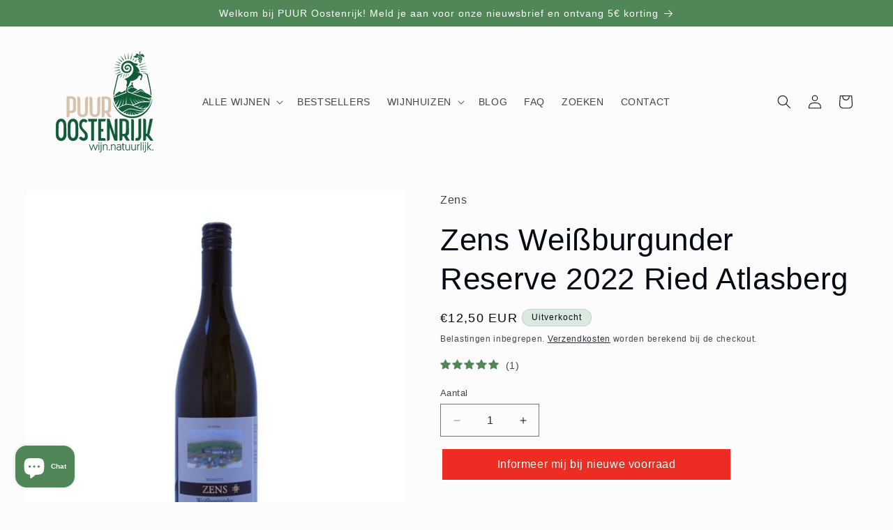

--- FILE ---
content_type: text/html; charset=utf-8
request_url: https://puuroostenrijk.nl/products/zens-weissburgunder-reserve-2022-ried-atlasberg
body_size: 50825
content:
<!doctype html>
<html class="js" lang="nl">
  <head>
    <meta charset="utf-8">
    <meta http-equiv="X-UA-Compatible" content="IE=edge">
    <meta name="viewport" content="width=device-width,initial-scale=1">
    <meta name="theme-color" content="">
    <link rel="canonical" href="https://puuroostenrijk.nl/products/zens-weissburgunder-reserve-2022-ried-atlasberg"><link rel="icon" type="image/png" href="//puuroostenrijk.nl/cdn/shop/files/favi_transpa.png?crop=center&height=32&v=1691156572&width=32"><title>
      Shop Zens Weißburgunder Reserve - PUUR Oostenrijk
</title>

    
      <meta name="description" content="Zalige hand geoogste Weißburgunder met zachte aroma&#39;s van ananas en sinaasappel, delicaat hout, sappig en romig met lange afdronk. Een erg lekkere witte wijn!">
    

    

<meta property="og:site_name" content="PUUR Oostenrijk">
<meta property="og:url" content="https://puuroostenrijk.nl/products/zens-weissburgunder-reserve-2022-ried-atlasberg">
<meta property="og:title" content="Shop Zens Weißburgunder Reserve - PUUR Oostenrijk">
<meta property="og:type" content="product">
<meta property="og:description" content="Zalige hand geoogste Weißburgunder met zachte aroma&#39;s van ananas en sinaasappel, delicaat hout, sappig en romig met lange afdronk. Een erg lekkere witte wijn!"><meta property="og:image" content="http://puuroostenrijk.nl/cdn/shop/files/zens-weissburgunder-reserve-2022-ried-atlasberg-146747.jpg?v=1745325150">
  <meta property="og:image:secure_url" content="https://puuroostenrijk.nl/cdn/shop/files/zens-weissburgunder-reserve-2022-ried-atlasberg-146747.jpg?v=1745325150">
  <meta property="og:image:width" content="1000">
  <meta property="og:image:height" content="1000"><meta property="og:price:amount" content="12,50">
  <meta property="og:price:currency" content="EUR"><meta name="twitter:card" content="summary_large_image">
<meta name="twitter:title" content="Shop Zens Weißburgunder Reserve - PUUR Oostenrijk">
<meta name="twitter:description" content="Zalige hand geoogste Weißburgunder met zachte aroma&#39;s van ananas en sinaasappel, delicaat hout, sappig en romig met lange afdronk. Een erg lekkere witte wijn!">


    <script src="//puuroostenrijk.nl/cdn/shop/t/12/assets/constants.js?v=132983761750457495441761206399" defer="defer"></script>
    <script src="//puuroostenrijk.nl/cdn/shop/t/12/assets/pubsub.js?v=25310214064522200911761206471" defer="defer"></script>
    <script src="//puuroostenrijk.nl/cdn/shop/t/12/assets/global.js?v=7301445359237545521761206405" defer="defer"></script>
    <script src="//puuroostenrijk.nl/cdn/shop/t/12/assets/details-disclosure.js?v=13653116266235556501761206402" defer="defer"></script>
    <script src="//puuroostenrijk.nl/cdn/shop/t/12/assets/details-modal.js?v=25581673532751508451761206403" defer="defer"></script>
    <script src="//puuroostenrijk.nl/cdn/shop/t/12/assets/search-form.js?v=133129549252120666541761206477" defer="defer"></script><script src="//puuroostenrijk.nl/cdn/shop/t/12/assets/animations.js?v=88693664871331136111761206370" defer="defer"></script><script>window.performance && window.performance.mark && window.performance.mark('shopify.content_for_header.start');</script><meta id="shopify-digital-wallet" name="shopify-digital-wallet" content="/68786979084/digital_wallets/dialog">
<meta name="shopify-checkout-api-token" content="b67f6e9e6d47ac7b538ced52b14e0b0e">
<link rel="alternate" type="application/json+oembed" href="https://puuroostenrijk.nl/products/zens-weissburgunder-reserve-2022-ried-atlasberg.oembed">
<script async="async" src="/checkouts/internal/preloads.js?locale=nl-NL"></script>
<link rel="preconnect" href="https://shop.app" crossorigin="anonymous">
<script async="async" src="https://shop.app/checkouts/internal/preloads.js?locale=nl-NL&shop_id=68786979084" crossorigin="anonymous"></script>
<script id="apple-pay-shop-capabilities" type="application/json">{"shopId":68786979084,"countryCode":"NL","currencyCode":"EUR","merchantCapabilities":["supports3DS"],"merchantId":"gid:\/\/shopify\/Shop\/68786979084","merchantName":"PUUR Oostenrijk","requiredBillingContactFields":["postalAddress","email","phone"],"requiredShippingContactFields":["postalAddress","email","phone"],"shippingType":"shipping","supportedNetworks":["visa","maestro","masterCard","amex"],"total":{"type":"pending","label":"PUUR Oostenrijk","amount":"1.00"},"shopifyPaymentsEnabled":true,"supportsSubscriptions":true}</script>
<script id="shopify-features" type="application/json">{"accessToken":"b67f6e9e6d47ac7b538ced52b14e0b0e","betas":["rich-media-storefront-analytics"],"domain":"puuroostenrijk.nl","predictiveSearch":true,"shopId":68786979084,"locale":"nl"}</script>
<script>var Shopify = Shopify || {};
Shopify.shop = "2f58b6.myshopify.com";
Shopify.locale = "nl";
Shopify.currency = {"active":"EUR","rate":"1.0"};
Shopify.country = "NL";
Shopify.theme = {"name":"Bijgewerkte kopie van Taste","id":174346699020,"schema_name":"Taste","schema_version":"15.4.0","theme_store_id":1434,"role":"main"};
Shopify.theme.handle = "null";
Shopify.theme.style = {"id":null,"handle":null};
Shopify.cdnHost = "puuroostenrijk.nl/cdn";
Shopify.routes = Shopify.routes || {};
Shopify.routes.root = "/";</script>
<script type="module">!function(o){(o.Shopify=o.Shopify||{}).modules=!0}(window);</script>
<script>!function(o){function n(){var o=[];function n(){o.push(Array.prototype.slice.apply(arguments))}return n.q=o,n}var t=o.Shopify=o.Shopify||{};t.loadFeatures=n(),t.autoloadFeatures=n()}(window);</script>
<script>
  window.ShopifyPay = window.ShopifyPay || {};
  window.ShopifyPay.apiHost = "shop.app\/pay";
  window.ShopifyPay.redirectState = null;
</script>
<script id="shop-js-analytics" type="application/json">{"pageType":"product"}</script>
<script defer="defer" async type="module" src="//puuroostenrijk.nl/cdn/shopifycloud/shop-js/modules/v2/client.init-shop-cart-sync_BHF27ruw.nl.esm.js"></script>
<script defer="defer" async type="module" src="//puuroostenrijk.nl/cdn/shopifycloud/shop-js/modules/v2/chunk.common_Dwaf6e9K.esm.js"></script>
<script type="module">
  await import("//puuroostenrijk.nl/cdn/shopifycloud/shop-js/modules/v2/client.init-shop-cart-sync_BHF27ruw.nl.esm.js");
await import("//puuroostenrijk.nl/cdn/shopifycloud/shop-js/modules/v2/chunk.common_Dwaf6e9K.esm.js");

  window.Shopify.SignInWithShop?.initShopCartSync?.({"fedCMEnabled":true,"windoidEnabled":true});

</script>
<script>
  window.Shopify = window.Shopify || {};
  if (!window.Shopify.featureAssets) window.Shopify.featureAssets = {};
  window.Shopify.featureAssets['shop-js'] = {"shop-cart-sync":["modules/v2/client.shop-cart-sync_CzejhlBD.nl.esm.js","modules/v2/chunk.common_Dwaf6e9K.esm.js"],"init-fed-cm":["modules/v2/client.init-fed-cm_C5dJsxJP.nl.esm.js","modules/v2/chunk.common_Dwaf6e9K.esm.js"],"shop-button":["modules/v2/client.shop-button_BIUGoX0f.nl.esm.js","modules/v2/chunk.common_Dwaf6e9K.esm.js"],"shop-cash-offers":["modules/v2/client.shop-cash-offers_CAxWVAMP.nl.esm.js","modules/v2/chunk.common_Dwaf6e9K.esm.js","modules/v2/chunk.modal_DPs9tt6r.esm.js"],"init-windoid":["modules/v2/client.init-windoid_D42eFYuP.nl.esm.js","modules/v2/chunk.common_Dwaf6e9K.esm.js"],"shop-toast-manager":["modules/v2/client.shop-toast-manager_CHrVQ4LF.nl.esm.js","modules/v2/chunk.common_Dwaf6e9K.esm.js"],"init-shop-email-lookup-coordinator":["modules/v2/client.init-shop-email-lookup-coordinator_BJ7DGpMB.nl.esm.js","modules/v2/chunk.common_Dwaf6e9K.esm.js"],"init-shop-cart-sync":["modules/v2/client.init-shop-cart-sync_BHF27ruw.nl.esm.js","modules/v2/chunk.common_Dwaf6e9K.esm.js"],"avatar":["modules/v2/client.avatar_BTnouDA3.nl.esm.js"],"pay-button":["modules/v2/client.pay-button_Bt0UM1g1.nl.esm.js","modules/v2/chunk.common_Dwaf6e9K.esm.js"],"init-customer-accounts":["modules/v2/client.init-customer-accounts_CPXMEhMZ.nl.esm.js","modules/v2/client.shop-login-button_BJd_2wNZ.nl.esm.js","modules/v2/chunk.common_Dwaf6e9K.esm.js","modules/v2/chunk.modal_DPs9tt6r.esm.js"],"init-shop-for-new-customer-accounts":["modules/v2/client.init-shop-for-new-customer-accounts_DzP6QY8i.nl.esm.js","modules/v2/client.shop-login-button_BJd_2wNZ.nl.esm.js","modules/v2/chunk.common_Dwaf6e9K.esm.js","modules/v2/chunk.modal_DPs9tt6r.esm.js"],"shop-login-button":["modules/v2/client.shop-login-button_BJd_2wNZ.nl.esm.js","modules/v2/chunk.common_Dwaf6e9K.esm.js","modules/v2/chunk.modal_DPs9tt6r.esm.js"],"init-customer-accounts-sign-up":["modules/v2/client.init-customer-accounts-sign-up_BIO3KTje.nl.esm.js","modules/v2/client.shop-login-button_BJd_2wNZ.nl.esm.js","modules/v2/chunk.common_Dwaf6e9K.esm.js","modules/v2/chunk.modal_DPs9tt6r.esm.js"],"shop-follow-button":["modules/v2/client.shop-follow-button_DdMksvBl.nl.esm.js","modules/v2/chunk.common_Dwaf6e9K.esm.js","modules/v2/chunk.modal_DPs9tt6r.esm.js"],"checkout-modal":["modules/v2/client.checkout-modal_Bfq0xZOZ.nl.esm.js","modules/v2/chunk.common_Dwaf6e9K.esm.js","modules/v2/chunk.modal_DPs9tt6r.esm.js"],"lead-capture":["modules/v2/client.lead-capture_BoSreVYi.nl.esm.js","modules/v2/chunk.common_Dwaf6e9K.esm.js","modules/v2/chunk.modal_DPs9tt6r.esm.js"],"shop-login":["modules/v2/client.shop-login_EGDq7Zjt.nl.esm.js","modules/v2/chunk.common_Dwaf6e9K.esm.js","modules/v2/chunk.modal_DPs9tt6r.esm.js"],"payment-terms":["modules/v2/client.payment-terms_00o-2tv1.nl.esm.js","modules/v2/chunk.common_Dwaf6e9K.esm.js","modules/v2/chunk.modal_DPs9tt6r.esm.js"]};
</script>
<script>(function() {
  var isLoaded = false;
  function asyncLoad() {
    if (isLoaded) return;
    isLoaded = true;
    var urls = ["https:\/\/av-northern-apps.com\/js\/agecheckerplus_mG35tH2eGxRu7PQW.js?shop=2f58b6.myshopify.com","https:\/\/restock.semget.com\/\/scripttags\/semget.js?shop=2f58b6.myshopify.com"];
    for (var i = 0; i < urls.length; i++) {
      var s = document.createElement('script');
      s.type = 'text/javascript';
      s.async = true;
      s.src = urls[i];
      var x = document.getElementsByTagName('script')[0];
      x.parentNode.insertBefore(s, x);
    }
  };
  if(window.attachEvent) {
    window.attachEvent('onload', asyncLoad);
  } else {
    window.addEventListener('load', asyncLoad, false);
  }
})();</script>
<script id="__st">var __st={"a":68786979084,"offset":3600,"reqid":"179672ca-6f0a-4fc7-b28a-fe338ac851f1-1768642426","pageurl":"puuroostenrijk.nl\/products\/zens-weissburgunder-reserve-2022-ried-atlasberg","u":"449879c82fe6","p":"product","rtyp":"product","rid":8540609904908};</script>
<script>window.ShopifyPaypalV4VisibilityTracking = true;</script>
<script id="captcha-bootstrap">!function(){'use strict';const t='contact',e='account',n='new_comment',o=[[t,t],['blogs',n],['comments',n],[t,'customer']],c=[[e,'customer_login'],[e,'guest_login'],[e,'recover_customer_password'],[e,'create_customer']],r=t=>t.map((([t,e])=>`form[action*='/${t}']:not([data-nocaptcha='true']) input[name='form_type'][value='${e}']`)).join(','),a=t=>()=>t?[...document.querySelectorAll(t)].map((t=>t.form)):[];function s(){const t=[...o],e=r(t);return a(e)}const i='password',u='form_key',d=['recaptcha-v3-token','g-recaptcha-response','h-captcha-response',i],f=()=>{try{return window.sessionStorage}catch{return}},m='__shopify_v',_=t=>t.elements[u];function p(t,e,n=!1){try{const o=window.sessionStorage,c=JSON.parse(o.getItem(e)),{data:r}=function(t){const{data:e,action:n}=t;return t[m]||n?{data:e,action:n}:{data:t,action:n}}(c);for(const[e,n]of Object.entries(r))t.elements[e]&&(t.elements[e].value=n);n&&o.removeItem(e)}catch(o){console.error('form repopulation failed',{error:o})}}const l='form_type',E='cptcha';function T(t){t.dataset[E]=!0}const w=window,h=w.document,L='Shopify',v='ce_forms',y='captcha';let A=!1;((t,e)=>{const n=(g='f06e6c50-85a8-45c8-87d0-21a2b65856fe',I='https://cdn.shopify.com/shopifycloud/storefront-forms-hcaptcha/ce_storefront_forms_captcha_hcaptcha.v1.5.2.iife.js',D={infoText:'Beschermd door hCaptcha',privacyText:'Privacy',termsText:'Voorwaarden'},(t,e,n)=>{const o=w[L][v],c=o.bindForm;if(c)return c(t,g,e,D).then(n);var r;o.q.push([[t,g,e,D],n]),r=I,A||(h.body.append(Object.assign(h.createElement('script'),{id:'captcha-provider',async:!0,src:r})),A=!0)});var g,I,D;w[L]=w[L]||{},w[L][v]=w[L][v]||{},w[L][v].q=[],w[L][y]=w[L][y]||{},w[L][y].protect=function(t,e){n(t,void 0,e),T(t)},Object.freeze(w[L][y]),function(t,e,n,w,h,L){const[v,y,A,g]=function(t,e,n){const i=e?o:[],u=t?c:[],d=[...i,...u],f=r(d),m=r(i),_=r(d.filter((([t,e])=>n.includes(e))));return[a(f),a(m),a(_),s()]}(w,h,L),I=t=>{const e=t.target;return e instanceof HTMLFormElement?e:e&&e.form},D=t=>v().includes(t);t.addEventListener('submit',(t=>{const e=I(t);if(!e)return;const n=D(e)&&!e.dataset.hcaptchaBound&&!e.dataset.recaptchaBound,o=_(e),c=g().includes(e)&&(!o||!o.value);(n||c)&&t.preventDefault(),c&&!n&&(function(t){try{if(!f())return;!function(t){const e=f();if(!e)return;const n=_(t);if(!n)return;const o=n.value;o&&e.removeItem(o)}(t);const e=Array.from(Array(32),(()=>Math.random().toString(36)[2])).join('');!function(t,e){_(t)||t.append(Object.assign(document.createElement('input'),{type:'hidden',name:u})),t.elements[u].value=e}(t,e),function(t,e){const n=f();if(!n)return;const o=[...t.querySelectorAll(`input[type='${i}']`)].map((({name:t})=>t)),c=[...d,...o],r={};for(const[a,s]of new FormData(t).entries())c.includes(a)||(r[a]=s);n.setItem(e,JSON.stringify({[m]:1,action:t.action,data:r}))}(t,e)}catch(e){console.error('failed to persist form',e)}}(e),e.submit())}));const S=(t,e)=>{t&&!t.dataset[E]&&(n(t,e.some((e=>e===t))),T(t))};for(const o of['focusin','change'])t.addEventListener(o,(t=>{const e=I(t);D(e)&&S(e,y())}));const B=e.get('form_key'),M=e.get(l),P=B&&M;t.addEventListener('DOMContentLoaded',(()=>{const t=y();if(P)for(const e of t)e.elements[l].value===M&&p(e,B);[...new Set([...A(),...v().filter((t=>'true'===t.dataset.shopifyCaptcha))])].forEach((e=>S(e,t)))}))}(h,new URLSearchParams(w.location.search),n,t,e,['guest_login'])})(!0,!0)}();</script>
<script integrity="sha256-4kQ18oKyAcykRKYeNunJcIwy7WH5gtpwJnB7kiuLZ1E=" data-source-attribution="shopify.loadfeatures" defer="defer" src="//puuroostenrijk.nl/cdn/shopifycloud/storefront/assets/storefront/load_feature-a0a9edcb.js" crossorigin="anonymous"></script>
<script crossorigin="anonymous" defer="defer" src="//puuroostenrijk.nl/cdn/shopifycloud/storefront/assets/shopify_pay/storefront-65b4c6d7.js?v=20250812"></script>
<script data-source-attribution="shopify.dynamic_checkout.dynamic.init">var Shopify=Shopify||{};Shopify.PaymentButton=Shopify.PaymentButton||{isStorefrontPortableWallets:!0,init:function(){window.Shopify.PaymentButton.init=function(){};var t=document.createElement("script");t.src="https://puuroostenrijk.nl/cdn/shopifycloud/portable-wallets/latest/portable-wallets.nl.js",t.type="module",document.head.appendChild(t)}};
</script>
<script data-source-attribution="shopify.dynamic_checkout.buyer_consent">
  function portableWalletsHideBuyerConsent(e){var t=document.getElementById("shopify-buyer-consent"),n=document.getElementById("shopify-subscription-policy-button");t&&n&&(t.classList.add("hidden"),t.setAttribute("aria-hidden","true"),n.removeEventListener("click",e))}function portableWalletsShowBuyerConsent(e){var t=document.getElementById("shopify-buyer-consent"),n=document.getElementById("shopify-subscription-policy-button");t&&n&&(t.classList.remove("hidden"),t.removeAttribute("aria-hidden"),n.addEventListener("click",e))}window.Shopify?.PaymentButton&&(window.Shopify.PaymentButton.hideBuyerConsent=portableWalletsHideBuyerConsent,window.Shopify.PaymentButton.showBuyerConsent=portableWalletsShowBuyerConsent);
</script>
<script>
  function portableWalletsCleanup(e){e&&e.src&&console.error("Failed to load portable wallets script "+e.src);var t=document.querySelectorAll("shopify-accelerated-checkout .shopify-payment-button__skeleton, shopify-accelerated-checkout-cart .wallet-cart-button__skeleton"),e=document.getElementById("shopify-buyer-consent");for(let e=0;e<t.length;e++)t[e].remove();e&&e.remove()}function portableWalletsNotLoadedAsModule(e){e instanceof ErrorEvent&&"string"==typeof e.message&&e.message.includes("import.meta")&&"string"==typeof e.filename&&e.filename.includes("portable-wallets")&&(window.removeEventListener("error",portableWalletsNotLoadedAsModule),window.Shopify.PaymentButton.failedToLoad=e,"loading"===document.readyState?document.addEventListener("DOMContentLoaded",window.Shopify.PaymentButton.init):window.Shopify.PaymentButton.init())}window.addEventListener("error",portableWalletsNotLoadedAsModule);
</script>

<script type="module" src="https://puuroostenrijk.nl/cdn/shopifycloud/portable-wallets/latest/portable-wallets.nl.js" onError="portableWalletsCleanup(this)" crossorigin="anonymous"></script>
<script nomodule>
  document.addEventListener("DOMContentLoaded", portableWalletsCleanup);
</script>

<link id="shopify-accelerated-checkout-styles" rel="stylesheet" media="screen" href="https://puuroostenrijk.nl/cdn/shopifycloud/portable-wallets/latest/accelerated-checkout-backwards-compat.css" crossorigin="anonymous">
<style id="shopify-accelerated-checkout-cart">
        #shopify-buyer-consent {
  margin-top: 1em;
  display: inline-block;
  width: 100%;
}

#shopify-buyer-consent.hidden {
  display: none;
}

#shopify-subscription-policy-button {
  background: none;
  border: none;
  padding: 0;
  text-decoration: underline;
  font-size: inherit;
  cursor: pointer;
}

#shopify-subscription-policy-button::before {
  box-shadow: none;
}

      </style>
<script id="sections-script" data-sections="header" defer="defer" src="//puuroostenrijk.nl/cdn/shop/t/12/compiled_assets/scripts.js?1362"></script>
<script>window.performance && window.performance.mark && window.performance.mark('shopify.content_for_header.end');</script>


    <style data-shopify>
      
      
      
      
      

      
        :root,
        .color-scheme-1 {
          --color-background: 252,252,252;
        
          --gradient-background: #fcfcfc;
        

        

        --color-foreground: 2,9,18;
        --color-background-contrast: 188,188,188;
        --color-shadow: 2,9,18;
        --color-button: 80,134,88;
        --color-button-text: 252,252,252;
        --color-secondary-button: 252,252,252;
        --color-secondary-button-text: 2,9,18;
        --color-link: 2,9,18;
        --color-badge-foreground: 2,9,18;
        --color-badge-background: 252,252,252;
        --color-badge-border: 2,9,18;
        --payment-terms-background-color: rgb(252 252 252);
      }
      
        
        .color-scheme-2 {
          --color-background: 228,246,255;
        
          --gradient-background: #e4f6ff;
        

        

        --color-foreground: 2,9,18;
        --color-background-contrast: 100,203,255;
        --color-shadow: 2,9,18;
        --color-button: 2,9,18;
        --color-button-text: 228,246,255;
        --color-secondary-button: 228,246,255;
        --color-secondary-button-text: 2,9,18;
        --color-link: 2,9,18;
        --color-badge-foreground: 2,9,18;
        --color-badge-background: 228,246,255;
        --color-badge-border: 2,9,18;
        --payment-terms-background-color: rgb(228 246 255);
      }
      
        
        .color-scheme-3 {
          --color-background: 219,233,224;
        
          --gradient-background: #dbe9e0;
        

        

        --color-foreground: 2,9,18;
        --color-background-contrast: 140,185,156;
        --color-shadow: 2,9,18;
        --color-button: 2,9,18;
        --color-button-text: 219,233,224;
        --color-secondary-button: 219,233,224;
        --color-secondary-button-text: 2,9,18;
        --color-link: 2,9,18;
        --color-badge-foreground: 2,9,18;
        --color-badge-background: 219,233,224;
        --color-badge-border: 2,9,18;
        --payment-terms-background-color: rgb(219 233 224);
      }
      
        
        .color-scheme-4 {
          --color-background: 80,134,88;
        
          --gradient-background: #508658;
        

        

        --color-foreground: 255,255,255;
        --color-background-contrast: 32,54,36;
        --color-shadow: 2,9,18;
        --color-button: 252,252,252;
        --color-button-text: 2,9,18;
        --color-secondary-button: 80,134,88;
        --color-secondary-button-text: 252,252,252;
        --color-link: 252,252,252;
        --color-badge-foreground: 255,255,255;
        --color-badge-background: 80,134,88;
        --color-badge-border: 255,255,255;
        --payment-terms-background-color: rgb(80 134 88);
      }
      
        
        .color-scheme-5 {
          --color-background: 0,0,0;
        
          --gradient-background: #000000;
        

        

        --color-foreground: 252,252,252;
        --color-background-contrast: 128,128,128;
        --color-shadow: 2,9,18;
        --color-button: 2,9,18;
        --color-button-text: 255,223,184;
        --color-secondary-button: 0,0,0;
        --color-secondary-button-text: 2,9,18;
        --color-link: 2,9,18;
        --color-badge-foreground: 252,252,252;
        --color-badge-background: 0,0,0;
        --color-badge-border: 252,252,252;
        --payment-terms-background-color: rgb(0 0 0);
      }
      
        
        .color-scheme-91e14dc7-c2eb-4339-b34f-b8c610cf5ac8 {
          --color-background: 252,252,252;
        
          --gradient-background: #fcfcfc;
        

        

        --color-foreground: 0,0,0;
        --color-background-contrast: 188,188,188;
        --color-shadow: 2,9,18;
        --color-button: 0,0,0;
        --color-button-text: 252,252,252;
        --color-secondary-button: 252,252,252;
        --color-secondary-button-text: 0,0,0;
        --color-link: 0,0,0;
        --color-badge-foreground: 0,0,0;
        --color-badge-background: 252,252,252;
        --color-badge-border: 0,0,0;
        --payment-terms-background-color: rgb(252 252 252);
      }
      

      body, .color-scheme-1, .color-scheme-2, .color-scheme-3, .color-scheme-4, .color-scheme-5, .color-scheme-91e14dc7-c2eb-4339-b34f-b8c610cf5ac8 {
        color: rgba(var(--color-foreground), 0.75);
        background-color: rgb(var(--color-background));
      }

      :root {
        --font-body-family: "system_ui", -apple-system, 'Segoe UI', Roboto, 'Helvetica Neue', 'Noto Sans', 'Liberation Sans', Arial, sans-serif, 'Apple Color Emoji', 'Segoe UI Emoji', 'Segoe UI Symbol', 'Noto Color Emoji';
        --font-body-style: normal;
        --font-body-weight: 400;
        --font-body-weight-bold: 700;

        --font-heading-family: "system_ui", -apple-system, 'Segoe UI', Roboto, 'Helvetica Neue', 'Noto Sans', 'Liberation Sans', Arial, sans-serif, 'Apple Color Emoji', 'Segoe UI Emoji', 'Segoe UI Symbol', 'Noto Color Emoji';
        --font-heading-style: normal;
        --font-heading-weight: 400;

        --font-body-scale: 1.0;
        --font-heading-scale: 1.1;

        --media-padding: px;
        --media-border-opacity: 1.0;
        --media-border-width: 0px;
        --media-radius: 0px;
        --media-shadow-opacity: 0.0;
        --media-shadow-horizontal-offset: 0px;
        --media-shadow-vertical-offset: 0px;
        --media-shadow-blur-radius: 0px;
        --media-shadow-visible: 0;

        --page-width: 140rem;
        --page-width-margin: 0rem;

        --product-card-image-padding: 0.0rem;
        --product-card-corner-radius: 0.0rem;
        --product-card-text-alignment: center;
        --product-card-border-width: 0.0rem;
        --product-card-border-opacity: 0.1;
        --product-card-shadow-opacity: 0.1;
        --product-card-shadow-visible: 1;
        --product-card-shadow-horizontal-offset: 0.0rem;
        --product-card-shadow-vertical-offset: 0.0rem;
        --product-card-shadow-blur-radius: 0.0rem;

        --collection-card-image-padding: 0.0rem;
        --collection-card-corner-radius: 0.0rem;
        --collection-card-text-alignment: center;
        --collection-card-border-width: 0.0rem;
        --collection-card-border-opacity: 0.1;
        --collection-card-shadow-opacity: 0.1;
        --collection-card-shadow-visible: 1;
        --collection-card-shadow-horizontal-offset: 0.0rem;
        --collection-card-shadow-vertical-offset: 0.0rem;
        --collection-card-shadow-blur-radius: 0.0rem;

        --blog-card-image-padding: 0.0rem;
        --blog-card-corner-radius: 0.0rem;
        --blog-card-text-alignment: center;
        --blog-card-border-width: 0.0rem;
        --blog-card-border-opacity: 0.1;
        --blog-card-shadow-opacity: 0.1;
        --blog-card-shadow-visible: 1;
        --blog-card-shadow-horizontal-offset: 0.0rem;
        --blog-card-shadow-vertical-offset: 0.0rem;
        --blog-card-shadow-blur-radius: 0.0rem;

        --badge-corner-radius: 4.0rem;

        --popup-border-width: 1px;
        --popup-border-opacity: 1.0;
        --popup-corner-radius: 0px;
        --popup-shadow-opacity: 0.0;
        --popup-shadow-horizontal-offset: 0px;
        --popup-shadow-vertical-offset: 0px;
        --popup-shadow-blur-radius: 0px;

        --drawer-border-width: 2px;
        --drawer-border-opacity: 1.0;
        --drawer-shadow-opacity: 0.0;
        --drawer-shadow-horizontal-offset: 0px;
        --drawer-shadow-vertical-offset: 0px;
        --drawer-shadow-blur-radius: 0px;

        --spacing-sections-desktop: 20px;
        --spacing-sections-mobile: 20px;

        --grid-desktop-vertical-spacing: 24px;
        --grid-desktop-horizontal-spacing: 24px;
        --grid-mobile-vertical-spacing: 12px;
        --grid-mobile-horizontal-spacing: 12px;

        --text-boxes-border-opacity: 1.0;
        --text-boxes-border-width: 0px;
        --text-boxes-radius: 0px;
        --text-boxes-shadow-opacity: 0.0;
        --text-boxes-shadow-visible: 0;
        --text-boxes-shadow-horizontal-offset: 0px;
        --text-boxes-shadow-vertical-offset: 0px;
        --text-boxes-shadow-blur-radius: 0px;

        --buttons-radius: 0px;
        --buttons-radius-outset: 0px;
        --buttons-border-width: 1px;
        --buttons-border-opacity: 1.0;
        --buttons-shadow-opacity: 0.0;
        --buttons-shadow-visible: 0;
        --buttons-shadow-horizontal-offset: 0px;
        --buttons-shadow-vertical-offset: 0px;
        --buttons-shadow-blur-radius: 0px;
        --buttons-border-offset: 0px;

        --inputs-radius: 0px;
        --inputs-border-width: 1px;
        --inputs-border-opacity: 0.55;
        --inputs-shadow-opacity: 0.0;
        --inputs-shadow-horizontal-offset: 0px;
        --inputs-margin-offset: 0px;
        --inputs-shadow-vertical-offset: 0px;
        --inputs-shadow-blur-radius: 0px;
        --inputs-radius-outset: 0px;

        --variant-pills-radius: 40px;
        --variant-pills-border-width: 1px;
        --variant-pills-border-opacity: 0.55;
        --variant-pills-shadow-opacity: 0.0;
        --variant-pills-shadow-horizontal-offset: 0px;
        --variant-pills-shadow-vertical-offset: 0px;
        --variant-pills-shadow-blur-radius: 0px;
      }

      *,
      *::before,
      *::after {
        box-sizing: inherit;
      }

      html {
        box-sizing: border-box;
        font-size: calc(var(--font-body-scale) * 62.5%);
        height: 100%;
      }

      body {
        display: grid;
        grid-template-rows: auto auto 1fr auto;
        grid-template-columns: 100%;
        min-height: 100%;
        margin: 0;
        font-size: 1.5rem;
        letter-spacing: 0.06rem;
        line-height: calc(1 + 0.8 / var(--font-body-scale));
        font-family: var(--font-body-family);
        font-style: var(--font-body-style);
        font-weight: var(--font-body-weight);
      }

      @media screen and (min-width: 750px) {
        body {
          font-size: 1.6rem;
        }
      }
    </style>

    <link href="//puuroostenrijk.nl/cdn/shop/t/12/assets/base.css?v=159841507637079171801761644900" rel="stylesheet" type="text/css" media="all" />
    <link rel="stylesheet" href="//puuroostenrijk.nl/cdn/shop/t/12/assets/component-cart-items.css?v=13033300910818915211761206377" media="print" onload="this.media='all'"><link href="//puuroostenrijk.nl/cdn/shop/t/12/assets/component-cart-drawer.css?v=39223250576183958541761206376" rel="stylesheet" type="text/css" media="all" />
      <link href="//puuroostenrijk.nl/cdn/shop/t/12/assets/component-cart.css?v=164708765130180853531761206378" rel="stylesheet" type="text/css" media="all" />
      <link href="//puuroostenrijk.nl/cdn/shop/t/12/assets/component-totals.css?v=15906652033866631521761206398" rel="stylesheet" type="text/css" media="all" />
      <link href="//puuroostenrijk.nl/cdn/shop/t/12/assets/component-price.css?v=47596247576480123001761206391" rel="stylesheet" type="text/css" media="all" />
      <link href="//puuroostenrijk.nl/cdn/shop/t/12/assets/component-discounts.css?v=152760482443307489271761206381" rel="stylesheet" type="text/css" media="all" />
<link href="//puuroostenrijk.nl/cdn/shop/t/12/assets/component-localization-form.css?v=170315343355214948141761206385" rel="stylesheet" type="text/css" media="all" />
      <script src="//puuroostenrijk.nl/cdn/shop/t/12/assets/localization-form.js?v=144176611646395275351761206461" defer="defer"></script><link
        rel="stylesheet"
        href="//puuroostenrijk.nl/cdn/shop/t/12/assets/component-predictive-search.css?v=118923337488134913561761206390"
        media="print"
        onload="this.media='all'"
      ><script>
      if (Shopify.designMode) {
        document.documentElement.classList.add('shopify-design-mode');
      }
    </script>
  <!-- BEGIN app block: shopify://apps/consentmo-gdpr/blocks/gdpr_cookie_consent/4fbe573f-a377-4fea-9801-3ee0858cae41 -->


<!-- END app block --><!-- BEGIN app block: shopify://apps/lai-product-reviews/blocks/appBlockEmbed/cad3c6c6-329e-4416-ba74-b79359b5b6e1 -->
<script>
    function getUrlParameterExt(sParam) {
        let sPageURL = window.location.search.substring(1);
        let sURLVariables= sPageURL.split('&');
        let sParameterName;
        let i;
        for (i = 0; i < sURLVariables.length; i++) {
            sParameterName = sURLVariables[i].split('=');

            if (sParameterName[0] === sParam) {
                return sParameterName[1] === undefined ? true : decodeURIComponent(reFixParamUrlFromMailExt(sParameterName[1]));
            }
        }
    };
    function reFixParamUrlFromMailExt(value) {
        return value ? value.replace(/\+/g, ' ') : value;
    };
    var scmCustomDataExt= {};
    if(getUrlParameterExt('lai-test') == '1'){
        scmCustomDataExt= {
            'cdn' : 'https://reviews-importer.test',
            'minJs' : false
        }
        var laiScriptTagGlobal =  {
            "url" : "https://reviews-importer.test/js/frontend/version-14/reviews-scripttag.js?version=4"
        };
    }
</script>
<!-- BEGIN app snippet: lang --><script>
    var scmCustomData = (typeof scmCustomData == "undefined" || scmCustomData == null) ? null : scmCustomData;
    var scmLanguage = (typeof scmLanguage == "undefined" || scmLanguage == null) ? `
  {
    "box_reviews": {
      "title_info": "Klanten-reviews",
      "average_info": "uit 5",
      "before_number": "Gebaseerd op",
      "after_number": " recensies",
      "all_reviews": "Alle beoordelingen",
        "highlight_tab": "Recensies voor andere producten",
      "reviews_tab": "Recensies"
    },
    "box_write": {
      "title_write": "Schrijf een recensie",
      "before_star": "Uw beoordeling",
      "input_name": "Uw naam",
      "input_email": "Jouw email",
      "input_text_area": "Vul hier uw feedback in",
      "input_photo": "Voeg foto toe",
      "button_write": "Review versturen",
      "write_cancel": "Annuleren",
      "message_error_character": "Vervang het teken &#39;&lt;,&gt;&#39; door het overeenkomstige teken",
      "message_error_file_upload": "Upload een bestand dat kleiner is dan 4 MB.",
      "message_error_video_upload": "Upload een videobestand dat kleiner is dan 50 MB",
      "message_error_type_media_upload": "Ondersteunt dit bestand niet.",
      "message_success": "Bedankt!",
      "message_fail": "Tevergeefs verzonden!",
       "purchase_to_leave_reviews": "Doe een aankoop via dit e-mailadres om beoordelingen voor ons achter te laten.",
      "log_in_to_leave_reviews": "Log in op een account om beoordelingen voor ons achter te laten.",
      "purchase_to_a_specific_product": "Doe een aankoop voor dit product via dit e-mailadres om beoordelingen achter te laten."
    },
    "reviews_list": {
      "view_product": "Zie artikel",
      "read_more": "Lees verder",
      "helpful": "Translation missing: nl.smart_aliexpress_review.reviews_list.helpful",
      "reply": "antwoordde",
      "button_load_more": "Meer laden",
      "purchased": "Gekocht"
    },
    "sort_box" : {
        "reviews": "Sorteer recensies",
        "content": "Sorteer op inhoud",
        "pictures": "Sorteer op foto",
        "date": "Sorteren op datum",
        "rating": "Sorteer op tarief"
    },
    "empty_page" : {
        "title": "Klanten-reviews",
        "des": "Dit product heeft geen beoordeling. Wees de eerste die het beoordeelt"
    },
    "thank_you" : {
        "title": "Uw beoordeling is verzonden!",
        "des": "Dit bericht sluit automatisch na 8 seconden."
    },
    "discount": {
      "title": "Gebruik de volgende kortingscode voor {{discount_value}} korting op je volgende aankoop",
      "des": "We sturen het ook per e-mail",
      "action": "Doorgaan",
      "badge": "Krijg korting {{discount_value}} korting",
      "coupon_waiting_message": "Bedankt voor het beoordelen van ons product. De kortingscode wordt naar uw e-mail verzonden zodra de beoordeling is goedgekeurd.",
      "photo": "Upload fotobeoordelingen om direct {{discount_value}} korting te krijgen!"
    },
    "qa": {
        "qaAnswerField": "Uw antwoord",
        "qaQuestionField": "Jouw vraag",
        "qaTitle": "Vragen",
        "qaFormTitle": "Een vraag stellen",
        "qaQuestionTitle": "Vraag:",
        "qaAnswerTitle": "Antwoord:",
        "qaStoreOwnerBadge": "Winkeleigenaar",
        "qaPastBuyerBadge": "Vorige klant",
        "qaSuccessMessage": "Bedankt!",
        "qaFailMessage": "Niet succesvol verzonden!",
        "qaAskQuestionBtn": "Een vraag stellen",
        "qaSubmitQuestionBtn": "Vraag indienen",
        "qaSubmitAnswerBtn": "Antwoord geven",
        "qaReplyBtn": "Antwoord",
        "qaLoadMoreAnswerBtn": "Bekijk meer antwoorden"
    }
  }` : scmLanguage;
</script><!-- END app snippet -->
<!-- BEGIN app snippet: appBlockEmbedVersion14 --><meta id="scm-reviews-shopSetting" data-shop='{"hasCssCustom":false,"starColor":"#508658","starStyle":"star","textPrimary":"#757575","textSecondary":"#cebc9f","font":"Ubuntu","width":"1140px","reviewBg":"#ffffff","sort":"date","jsonLd":true,"itemPerLoad":5,"showVote":true,"voteColor":"#508658","header_headerQuickLayout":"default-3","header_showStatistic":true,"header_avgRatingShape":"square","header_avgRatingColor":"#508658","header_starArrange":"vertical","header_writeReviewBtnShape":"square","header_writeReviewBtnColor":"#508658","header_writeReviewBtnTextColor":"#ffffff","header_submitBtnShape":"square","header_submitBtnColor":"#508658","header_submitBtnTextColor":"#ffffff","header_reviewForm":false,"header_reviewFormat":"toggle","body_customerName":"full","body_customerAvatarShape":"round","body_customerAvatarDisplay":"text","body_verifyBadge":true,"body_verifyBadgeColor":"#508658","body_showFlag":false,"body_flag":"retangle","body_layout":"list","body_bodyQuickLayout":"default-2","body_reviewPhoto":true,"body_date":true,"body_dateFormat":"MM-dd-yyyy","body_contentAlign":"left","body_bgReview":"#ffffff","lazyLoad":false,"isLimitContent":false,"limitContentCharacters":500,"highlightTabEnabled":false,"paginationType":"load-more","show_2_widget":true,"custom":false,"twoColumnsOnMobile":true,"hiddenNoneReviews":false,"useAutoRTL":true,"starRating_color":"#508658","starRating_SingularReview":"{{n}} review","starRating_PluralReview":"{{n}} reviews","starRating_EmptyReview":"No review","starRating_showText":false,"starRating_hideIfNoReviews":true,"showHiddenStar":"1","popSetting":{"state":false,"source":[],"clickType":"product","clickValue":"","rating":5,"photo":true,"content":true,"initialDelay":10,"delayBetween":10,"displayTime":5,"maxPopups":5,"repeatAfter":10,"pages":[],"position":"bottom-left","format":"horizontal","backgroundType":"solid","backgroundValue":"#5b69c3","starColor":"#fc9d01","showDate":true,"textFont":"Nunito Sans","textColor":"#ffffff","hideMobile":false},"popEnabled":false,"homepage_type":"default-4","homepage_layout":"grid","homepage_slider":true,"homepage_desktopItems":3,"homepage_smallDesktopItems":3,"homepage_tabletItems":2,"homepage_mobileItems":1,"homepage_autoSlider":false,"homepage_delaySlider":2000,"showSubmitImage":false,"checkSortReview":false,"canUseReviewPerLoad":false,"videosPerReview":false,"videoEnabled":false,"shopPlan":{"grid":true,"testimonial":false,"gallery":false,"cardCarousel":false,"highlight":false,"pop":false},"discountEnabled":false,"discountValue":"15%","loginRequireEnabled":false,"orderRequireEnabled":false,"orderProductRequireEnabled":false,"version":244,"minJs":true,"versionLiquid":"14","hostServer":"https:\/\/store.laireviews.com","hostLoadMore":"https:\/\/store.laireviews.com","host":"https:\/\/d1bu6z2uxfnay3.cloudfront.net","versionUpdate":"20251023081937","last_updated":"1711216802","maxUploadFileSize":2,"showWatermark":false,"widgets":{"grid":{"layout":"default-2","itemPerLoadLayout":10,"source":"homePage"},"cardCarousel":{"layout":"default-2","source":"homePage","delay":2000,"auto_run":false},"testimonial":{"source":"homePage","delay":2000,"auto_run":false},"gallery":{"source":"happyPage"}},"groups":{"homePage":{"default":true,"includePhoto":false,"includeContent":false,"enabled":false},"happyPage":{"default":true,"includePhoto":true,"includeContent":false,"enabled":false},"highlightProductPage":{"default":true,"includePhoto":false,"includeContent":false,"enabled":false}},"customForms":[]}' data-qa-setting='{"qaEnabled":false,"qaIsOnlyShopCanAnswer":false,"qaStoreOwnerName":"Store owner","qaAnswersPerLoad":3,"qaQuestionsPerLoad":3,"qaAnswerCardBgColor":"#f6f6f6","qaPastBuyerBadgeColor":"#333333","qaStoreOwnerBadgeColor":"#8","qaAnswerCardLeftBorderColor":"#e5e5e5","qaAnswerCardLeftBorderWidth":"5px"}'>
<script>
    var dataShop=[];
    
        dataShop[`languages`]= `{"nl":{"locale":"nl","value":{"smartify_reviews_app_text":{"sort_box":{"date":"Sort by date","content":"Sort by content","reviews":"Sort reviews","pictures":"Sort by photo","rating":"Sort by rating"},"box_write":{"input_name":"Naam","before_star":"Jouw beoordeling","input_email":"Email","input_photo":"Foto toevoegen","title_write":"Beoordelen","button_write":"Versturen","message_fail":"Mislukt!","write_cancel":"Annuleren","input_text_area":"Opmerkingen","message_success":"Bedankt!","message_error_character":"Please replace the '\u003c,\u003e' character with the equivalent character","message_error_file_upload":"Please upload a file smaller than 2MB.","message_error_video_upload":"Please upload a video file smaller than 50MB","message_error_type_media_upload":"Unsupported file.","purchase_to_leave_reviews":"Please make a purchase by this email address to leave us reviews.","log_in_to_leave_reviews":"Please login to an account to leave us reviews.","purchase_to_a_specific_product":"Please make a purchase for this product by this email address to leave us reviews."},"thank_you":{"des":"Dit venster sluit automatisch.","title":"Bedankt voor je reactie!"},"empty_page":{"des":"Deze wijn heeft nog geen beoordeling. Schrijf een beoordeling.","title":"Klantbeoordeling"},"box_reviews":{"title_info":"Beoordelingen","all_reviews":"Alle beoordelingen","after_number":"beoordelingen","average_info":"out of 5","before_number":"Based on ","highlight_tab":"Reviews for other products","reviews_tab":"Beoordelingen"},"reviews_list":{"reply":"replied","read_more":"Read more","view_product":"See product","button_load_more":"Load More","purchased":"Purchased"},"discount":{"action":"Continue","badge":"Get discount {{discount_value}} off","des":"We'll also send it by email","photo":"Upload photo reviews to get {{discount_value}} off discount instantly!","title":"Use the following discount code for {{discount_value}} off your next purchase","coupon_waiting_message":"Thank you for reviewing our product. The discount code will be sent to your email once the review is approved."},"qa":{"qaAnswerField":"Your answer","qaQuestionField":"Your question","qaTitle":"Questions","qaFormTitle":"Ask a question","qaQuestionTitle":"Question:","qaAnswerTitle":"Answer:","qaStoreOwnerBadge":"Store owner","qaPastBuyerBadge":"Past customer","qaSuccessMessage":"Thank you!","qaFailMessage":"Submitted unsuccessfully!","qaAskQuestionBtn":"Ask a question","qaSubmitQuestionBtn":"Submit question","qaSubmitAnswerBtn":"Submit answer","qaReplyBtn":"Reply","qaLoadMoreAnswerBtn":"See more answers"}}},"active":true}}`;
    
        dataShop[`qaSetting`]= `{"qaEnabled":false,"qaIsOnlyShopCanAnswer":false,"qaStoreOwnerName":"Store owner","qaAnswersPerLoad":3,"qaQuestionsPerLoad":3,"qaAnswerCardBgColor":"#f6f6f6","qaPastBuyerBadgeColor":"#333333","qaStoreOwnerBadgeColor":"#8","qaAnswerCardLeftBorderColor":"#e5e5e5","qaAnswerCardLeftBorderWidth":"5px"}`;
    
        dataShop[`shop_info_setting`]= `{"hasCssCustom":false,"starColor":"#508658","starStyle":"star","textPrimary":"#757575","textSecondary":"#cebc9f","font":"Ubuntu","width":"1140px","reviewBg":"#ffffff","sort":"date","jsonLd":true,"itemPerLoad":5,"showVote":true,"voteColor":"#508658","header_headerQuickLayout":"default-3","header_showStatistic":true,"header_avgRatingShape":"square","header_avgRatingColor":"#508658","header_starArrange":"vertical","header_writeReviewBtnShape":"square","header_writeReviewBtnColor":"#508658","header_writeReviewBtnTextColor":"#ffffff","header_submitBtnShape":"square","header_submitBtnColor":"#508658","header_submitBtnTextColor":"#ffffff","header_reviewForm":false,"header_reviewFormat":"toggle","body_customerName":"full","body_customerAvatarShape":"round","body_customerAvatarDisplay":"text","body_verifyBadge":true,"body_verifyBadgeColor":"#508658","body_showFlag":false,"body_flag":"retangle","body_layout":"list","body_bodyQuickLayout":"default-2","body_reviewPhoto":true,"body_date":true,"body_dateFormat":"MM-dd-yyyy","body_contentAlign":"left","body_bgReview":"#ffffff","lazyLoad":false,"isLimitContent":false,"limitContentCharacters":500,"highlightTabEnabled":false,"paginationType":"load-more","show_2_widget":true,"custom":false,"twoColumnsOnMobile":true,"hiddenNoneReviews":false,"useAutoRTL":true,"starRating_color":"#508658","starRating_SingularReview":"{{n}} review","starRating_PluralReview":"{{n}} reviews","starRating_EmptyReview":"No review","starRating_showText":false,"starRating_hideIfNoReviews":true,"showHiddenStar":"1","popSetting":{"state":false,"source":[],"clickType":"product","clickValue":"","rating":5,"photo":true,"content":true,"initialDelay":10,"delayBetween":10,"displayTime":5,"maxPopups":5,"repeatAfter":10,"pages":[],"position":"bottom-left","format":"horizontal","backgroundType":"solid","backgroundValue":"#5b69c3","starColor":"#fc9d01","showDate":true,"textFont":"Nunito Sans","textColor":"#ffffff","hideMobile":false},"popEnabled":false,"homepage_type":"default-4","homepage_layout":"grid","homepage_slider":true,"homepage_desktopItems":3,"homepage_smallDesktopItems":3,"homepage_tabletItems":2,"homepage_mobileItems":1,"homepage_autoSlider":false,"homepage_delaySlider":2000,"showSubmitImage":false,"checkSortReview":false,"canUseReviewPerLoad":false,"videosPerReview":false,"videoEnabled":false,"shopPlan":{"grid":true,"testimonial":false,"gallery":false,"cardCarousel":false,"highlight":false,"pop":false},"discountEnabled":false,"discountValue":"15%","loginRequireEnabled":false,"orderRequireEnabled":false,"orderProductRequireEnabled":false,"version":244,"minJs":true,"versionLiquid":"14","hostServer":"https:\/\/store.laireviews.com","hostLoadMore":"https:\/\/store.laireviews.com","host":"https:\/\/d1bu6z2uxfnay3.cloudfront.net","versionUpdate":"20251023081937","last_updated":"1711216802","maxUploadFileSize":2,"showWatermark":false,"widgets":{"grid":{"layout":"default-2","itemPerLoadLayout":10,"source":"homePage"},"cardCarousel":{"layout":"default-2","source":"homePage","delay":2000,"auto_run":false},"testimonial":{"source":"homePage","delay":2000,"auto_run":false},"gallery":{"source":"happyPage"}},"groups":{"homePage":{"default":true,"includePhoto":false,"includeContent":false,"enabled":false},"happyPage":{"default":true,"includePhoto":true,"includeContent":false,"enabled":false},"highlightProductPage":{"default":true,"includePhoto":false,"includeContent":false,"enabled":false}},"customForms":[]}`;
    
    dataShop['customer']={
        "email" : "",
        "name"  : "",
        "order" : ""
    };
    dataShop['orders']= {};
    
    
    var scmCustomData = (typeof scmCustomData == "undefined" || scmCustomData == null) ? {} : scmCustomData;
    var dataShopFromLiquidLAI = (typeof dataShopFromLiquidLAI == "undefined" || dataShopFromLiquidLAI == null) ? {} : dataShopFromLiquidLAI;
    dataShopFromLiquidLAI= {
        "infoShop" : `{"hasCssCustom":false,"starColor":"#508658","starStyle":"star","textPrimary":"#757575","textSecondary":"#cebc9f","font":"Ubuntu","width":"1140px","reviewBg":"#ffffff","sort":"date","jsonLd":true,"itemPerLoad":5,"showVote":true,"voteColor":"#508658","header_headerQuickLayout":"default-3","header_showStatistic":true,"header_avgRatingShape":"square","header_avgRatingColor":"#508658","header_starArrange":"vertical","header_writeReviewBtnShape":"square","header_writeReviewBtnColor":"#508658","header_writeReviewBtnTextColor":"#ffffff","header_submitBtnShape":"square","header_submitBtnColor":"#508658","header_submitBtnTextColor":"#ffffff","header_reviewForm":false,"header_reviewFormat":"toggle","body_customerName":"full","body_customerAvatarShape":"round","body_customerAvatarDisplay":"text","body_verifyBadge":true,"body_verifyBadgeColor":"#508658","body_showFlag":false,"body_flag":"retangle","body_layout":"list","body_bodyQuickLayout":"default-2","body_reviewPhoto":true,"body_date":true,"body_dateFormat":"MM-dd-yyyy","body_contentAlign":"left","body_bgReview":"#ffffff","lazyLoad":false,"isLimitContent":false,"limitContentCharacters":500,"highlightTabEnabled":false,"paginationType":"load-more","show_2_widget":true,"custom":false,"twoColumnsOnMobile":true,"hiddenNoneReviews":false,"useAutoRTL":true,"starRating_color":"#508658","starRating_SingularReview":"{{n}} review","starRating_PluralReview":"{{n}} reviews","starRating_EmptyReview":"No review","starRating_showText":false,"starRating_hideIfNoReviews":true,"showHiddenStar":"1","popSetting":{"state":false,"source":[],"clickType":"product","clickValue":"","rating":5,"photo":true,"content":true,"initialDelay":10,"delayBetween":10,"displayTime":5,"maxPopups":5,"repeatAfter":10,"pages":[],"position":"bottom-left","format":"horizontal","backgroundType":"solid","backgroundValue":"#5b69c3","starColor":"#fc9d01","showDate":true,"textFont":"Nunito Sans","textColor":"#ffffff","hideMobile":false},"popEnabled":false,"homepage_type":"default-4","homepage_layout":"grid","homepage_slider":true,"homepage_desktopItems":3,"homepage_smallDesktopItems":3,"homepage_tabletItems":2,"homepage_mobileItems":1,"homepage_autoSlider":false,"homepage_delaySlider":2000,"showSubmitImage":false,"checkSortReview":false,"canUseReviewPerLoad":false,"videosPerReview":false,"videoEnabled":false,"shopPlan":{"grid":true,"testimonial":false,"gallery":false,"cardCarousel":false,"highlight":false,"pop":false},"discountEnabled":false,"discountValue":"15%","loginRequireEnabled":false,"orderRequireEnabled":false,"orderProductRequireEnabled":false,"version":244,"minJs":true,"versionLiquid":"14","hostServer":"https:\/\/store.laireviews.com","hostLoadMore":"https:\/\/store.laireviews.com","host":"https:\/\/d1bu6z2uxfnay3.cloudfront.net","versionUpdate":"20251023081937","last_updated":"1711216802","maxUploadFileSize":2,"showWatermark":false,"widgets":{"grid":{"layout":"default-2","itemPerLoadLayout":10,"source":"homePage"},"cardCarousel":{"layout":"default-2","source":"homePage","delay":2000,"auto_run":false},"testimonial":{"source":"homePage","delay":2000,"auto_run":false},"gallery":{"source":"happyPage"}},"groups":{"homePage":{"default":true,"includePhoto":false,"includeContent":false,"enabled":false},"happyPage":{"default":true,"includePhoto":true,"includeContent":false,"enabled":false},"highlightProductPage":{"default":true,"includePhoto":false,"includeContent":false,"enabled":false}},"customForms":[]}`,
        "shopDomain" : `puuroostenrijk.nl`,
        'templateCurrent' : 'product',
        "shopName" : `2f58b6`,
        "templatePage" : 'product',
        "productMainId" : '8540609904908',
        "productMainInfo" : {},
        "tabReviews": '',
        "scmCustomData" : JSON.stringify(scmCustomData),
        "scmAccount" : {
            "email" : "",
            "name"  : "",
            "order" : ""
        },
        'current_language' : {
            'shop_locale' : {
                'locale' : "en"
            }
        },
        'dataShop' : dataShop
    }
    dataShopFromLiquidLAI['languages']= {"nl":{"locale":"nl","value":{"smartify_reviews_app_text":{"sort_box":{"date":"Sort by date","content":"Sort by content","reviews":"Sort reviews","pictures":"Sort by photo","rating":"Sort by rating"},"box_write":{"input_name":"Naam","before_star":"Jouw beoordeling","input_email":"Email","input_photo":"Foto toevoegen","title_write":"Beoordelen","button_write":"Versturen","message_fail":"Mislukt!","write_cancel":"Annuleren","input_text_area":"Opmerkingen","message_success":"Bedankt!","message_error_character":"Please replace the '\u003c,\u003e' character with the equivalent character","message_error_file_upload":"Please upload a file smaller than 2MB.","message_error_video_upload":"Please upload a video file smaller than 50MB","message_error_type_media_upload":"Unsupported file.","purchase_to_leave_reviews":"Please make a purchase by this email address to leave us reviews.","log_in_to_leave_reviews":"Please login to an account to leave us reviews.","purchase_to_a_specific_product":"Please make a purchase for this product by this email address to leave us reviews."},"thank_you":{"des":"Dit venster sluit automatisch.","title":"Bedankt voor je reactie!"},"empty_page":{"des":"Deze wijn heeft nog geen beoordeling. Schrijf een beoordeling.","title":"Klantbeoordeling"},"box_reviews":{"title_info":"Beoordelingen","all_reviews":"Alle beoordelingen","after_number":"beoordelingen","average_info":"out of 5","before_number":"Based on ","highlight_tab":"Reviews for other products","reviews_tab":"Beoordelingen"},"reviews_list":{"reply":"replied","read_more":"Read more","view_product":"See product","button_load_more":"Load More","purchased":"Purchased"},"discount":{"action":"Continue","badge":"Get discount {{discount_value}} off","des":"We'll also send it by email","photo":"Upload photo reviews to get {{discount_value}} off discount instantly!","title":"Use the following discount code for {{discount_value}} off your next purchase","coupon_waiting_message":"Thank you for reviewing our product. The discount code will be sent to your email once the review is approved."},"qa":{"qaAnswerField":"Your answer","qaQuestionField":"Your question","qaTitle":"Questions","qaFormTitle":"Ask a question","qaQuestionTitle":"Question:","qaAnswerTitle":"Answer:","qaStoreOwnerBadge":"Store owner","qaPastBuyerBadge":"Past customer","qaSuccessMessage":"Thank you!","qaFailMessage":"Submitted unsuccessfully!","qaAskQuestionBtn":"Ask a question","qaSubmitQuestionBtn":"Submit question","qaSubmitAnswerBtn":"Submit answer","qaReplyBtn":"Reply","qaLoadMoreAnswerBtn":"See more answers"}}},"active":true}};
    dataShopFromLiquidLAI['current_language']= {"shop_locale":{"locale":"nl","enabled":true,"primary":true,"published":true}};
    dataShopFromLiquidLAI.productMainInfo['product']= {"id":8540609904908,"title":"Zens Weißburgunder Reserve 2022 Ried Atlasberg","handle":"zens-weissburgunder-reserve-2022-ried-atlasberg","description":"\u003cp\u003eDeze met de hand geoogste, heerlijk elegante Weißburgunder is een echte favoriet. \u003cbr\u003e Mooie, zachte aroma's van ananas, sinaasappelschil, kruiden en frisse peertjes, delicate houttonen, mooi sappig en hij blijft lang hangen. Gewoon een waanzinnig lekkere wijn.\u003cbr\u003e\u003cbr\u003e\u003cspan\u003e\u003cstrong\u003eWijnhuis:\u003c\/strong\u003e Zens\u003cbr\u003e\u003cstrong\u003eDruivensoort:\u003c\/strong\u003e Weißburgunder (Pinot Blanc)\u003cbr\u003e\u003cstrong\u003eRegio:\u003c\/strong\u003e Weinviertel\u003cbr\u003e\u003c\/span\u003e\u003cspan\u003e\u003cstrong\u003eRijping:\u003c\/strong\u003e RVS en groot houtvat\u003cbr\u003e\u003cstrong\u003eDrinken\/bewaren:\u003c\/strong\u003e Nu drinken – 2030\u003cbr\u003e\u003cstrong\u003eCombineren:\u003c\/strong\u003e Asperges, ratatouille, visgerechten, wit vlees\u003cbr\u003e\u003cstrong\u003eAlcohol:\u003c\/strong\u003e 13,5%\u003c\/span\u003e\u003c\/p\u003e\n\u003cp\u003e \u003c\/p\u003e","published_at":"2023-12-19T10:38:42+01:00","created_at":"2023-12-19T10:38:42+01:00","vendor":"Zens","type":"","tags":["bestseller","droog","kelderrestanten","niederösterreich","pinot blanc","reserve","vol \u0026 romig wit","voorjaarscollectie","weinviertel","weissburgunder","wit","zens"],"price":1250,"price_min":1250,"price_max":1250,"available":false,"price_varies":false,"compare_at_price":null,"compare_at_price_min":0,"compare_at_price_max":0,"compare_at_price_varies":false,"variants":[{"id":44908634472716,"title":"Default Title","option1":"Default Title","option2":null,"option3":null,"sku":null,"requires_shipping":true,"taxable":true,"featured_image":null,"available":false,"name":"Zens Weißburgunder Reserve 2022 Ried Atlasberg","public_title":null,"options":["Default Title"],"price":1250,"weight":1000,"compare_at_price":null,"inventory_management":"shopify","barcode":null,"requires_selling_plan":false,"selling_plan_allocations":[]}],"images":["\/\/puuroostenrijk.nl\/cdn\/shop\/files\/zens-weissburgunder-reserve-2022-ried-atlasberg-146747.jpg?v=1745325150"],"featured_image":"\/\/puuroostenrijk.nl\/cdn\/shop\/files\/zens-weissburgunder-reserve-2022-ried-atlasberg-146747.jpg?v=1745325150","options":["Title"],"media":[{"alt":"Zens Weißburgunder Reserve 2022 Ried Atlasberg - PUUR Oostenrijk","id":38097705697548,"position":1,"preview_image":{"aspect_ratio":1.0,"height":1000,"width":1000,"src":"\/\/puuroostenrijk.nl\/cdn\/shop\/files\/zens-weissburgunder-reserve-2022-ried-atlasberg-146747.jpg?v=1745325150"},"aspect_ratio":1.0,"height":1000,"media_type":"image","src":"\/\/puuroostenrijk.nl\/cdn\/shop\/files\/zens-weissburgunder-reserve-2022-ried-atlasberg-146747.jpg?v=1745325150","width":1000}],"requires_selling_plan":false,"selling_plan_groups":[],"content":"\u003cp\u003eDeze met de hand geoogste, heerlijk elegante Weißburgunder is een echte favoriet. \u003cbr\u003e Mooie, zachte aroma's van ananas, sinaasappelschil, kruiden en frisse peertjes, delicate houttonen, mooi sappig en hij blijft lang hangen. Gewoon een waanzinnig lekkere wijn.\u003cbr\u003e\u003cbr\u003e\u003cspan\u003e\u003cstrong\u003eWijnhuis:\u003c\/strong\u003e Zens\u003cbr\u003e\u003cstrong\u003eDruivensoort:\u003c\/strong\u003e Weißburgunder (Pinot Blanc)\u003cbr\u003e\u003cstrong\u003eRegio:\u003c\/strong\u003e Weinviertel\u003cbr\u003e\u003c\/span\u003e\u003cspan\u003e\u003cstrong\u003eRijping:\u003c\/strong\u003e RVS en groot houtvat\u003cbr\u003e\u003cstrong\u003eDrinken\/bewaren:\u003c\/strong\u003e Nu drinken – 2030\u003cbr\u003e\u003cstrong\u003eCombineren:\u003c\/strong\u003e Asperges, ratatouille, visgerechten, wit vlees\u003cbr\u003e\u003cstrong\u003eAlcohol:\u003c\/strong\u003e 13,5%\u003c\/span\u003e\u003c\/p\u003e\n\u003cp\u003e \u003c\/p\u003e"};
    
        dataShopFromLiquidLAI.productMainInfo['reviewsData']= `{"reviewItems":"[base64]","seoReviews":"[{\"@type\":\"Review\",\"reviewRating\":{\"@type\":\"Rating\",\"ratingValue\":5},\"name\":\"Zens Weißburgunder Reserve 2022 Ried Atlasberg\",\"author\":{\"@type\":\"Person\",\"name\":\"Marco Schumacher\"},\"reviewBody\":\"Test beoordeling. Heerlijke wijn.\"}]","reviewCountInfo":{"rate1":0,"rate2":0,"rate3":0,"rate4":0,"rate5":1,"total":1,"average":5,"product_shopify_id":"8540609904908"}}`;
    
    var laiScriptTagGlobal = (typeof laiScriptTagGlobal == "undefined" || laiScriptTagGlobal == null) ?
        {
                "url" : "https://d1bu6z2uxfnay3.cloudfront.net/js/frontend/version-14/reviews-scripttag.min.js?version=4"
        }
        : laiScriptTagGlobal;
</script>
<script>
  var blockReviewPop= (typeof blockReviewPop == "undefined" || blockReviewPop == null) ? `` : blockReviewPop;
</script>
<script>
  ( function(){
      function loadScript(url, callback){
        let script = document.createElement("script");
        script.type = "text/javascript";
        if (script.readyState){  // IE
          script.onreadystatechange = function(){
            if (script.readyState == "loaded" || script.readyState == "complete"){
              script.onreadystatechange = null;
              callback();
            }
          };
        } else {  // Others
          script.onreadystatechange = callback;
          script.onload = callback;
        }
        script.setAttribute("id", "lai-script-tag");
        script.setAttribute("defer", "defer");
        script.src = url;
        let x = document.getElementsByTagName('script')[0]; x.parentNode.insertBefore(script, x);
      };
      if(window.attachEvent) {
          window.attachEvent('onload', function(){
              let laiScriptTag= (typeof laiScriptTagGlobal == "undefined" || laiScriptTagGlobal == null) ? {
                  'url' : "https://d1bu6z2uxfnay3.cloudfront.net/js/frontend/version-14/reviews-scripttag.min.js?version=4"
              } : laiScriptTagGlobal;
              let checkScriptLoaded= document.getElementById("lai-script-tag");
              if(!checkScriptLoaded){
                  loadScript(laiScriptTag.url,function(){
                  });
              }
          });
      } else {
          window.addEventListener('load', function(){
              let laiScriptTag= (typeof laiScriptTagGlobal == "undefined" || laiScriptTagGlobal == null) ? {
                  'url' : "https://d1bu6z2uxfnay3.cloudfront.net/js/frontend/version-14/reviews-scripttag.min.js?version=4"
              } : laiScriptTagGlobal;
              let checkScriptLoaded= document.getElementById("lai-script-tag");
              if(!checkScriptLoaded){
                  loadScript(laiScriptTag.url,function(){
                  });
              }
          }, false);
      }
    })();
</script>


    
<!-- END app snippet -->

<!-- END app block --><!-- BEGIN app block: shopify://apps/tinyseo/blocks/breadcrumbs-json-ld-embed/0605268f-f7c4-4e95-b560-e43df7d59ae4 --><script type="application/ld+json" id="tinyimg-breadcrumbs-json-ld">
      {
        "@context": "https://schema.org",
        "@type": "BreadcrumbList",
        "itemListElement": [
          {
            "@type": "ListItem",
            "position": 1,
            "item": {
              "@id": "https://puuroostenrijk.nl",
          "name": "Home"
        }
      }
      
        
        
      ,{
        "@type": "ListItem",
        "position": 2,
        "item": {
          "@id": "https://puuroostenrijk.nl/products/zens-weissburgunder-reserve-2022-ried-atlasberg",
          "name": "Zens Weißburgunder Reserve 2022 Ried Atlasberg"
        }
      }
      
      ]
    }
  </script>
<!-- END app block --><!-- BEGIN app block: shopify://apps/tinyseo/blocks/product-json-ld-embed/0605268f-f7c4-4e95-b560-e43df7d59ae4 --><script type="application/ld+json" id="tinyimg-product-json-ld">{
  "@context": "https://schema.org/",
  "@type": "Product",
  "@id": "https://puuroostenrijk.nl/products/zens-weissburgunder-reserve-2022-ried-atlasberg",

  "category": "Wijn",
  

  
  
  

  

  "weight": {
  "@type": "QuantitativeValue",
  "value": "1.0",
  "unitCode": "KGM"
  },"offers" : [
  {
  "@type" : "Offer" ,
  "mpn": 44908634472716,

  "sku": "44908634472716",
  "priceCurrency" : "EUR" ,
  "price": "12.5",
  "priceValidUntil": "2026-04-17",
  
  
  "availability" : "http://schema.org/OutOfStock",
  
  "itemCondition": "http://schema.org/NewCondition",
  

  "url" : "https://puuroostenrijk.nl/products/zens-weissburgunder-reserve-2022-ried-atlasberg?variant=44908634472716",
  

  
  
  
  
  "seller" : {
  "@type" : "Organization",
  "name" : "PUUR Oostenrijk"
  }
  }
  ],
  "name": "Zens Weißburgunder Reserve 2022 Ried Atlasberg","image": "https://puuroostenrijk.nl/cdn/shop/files/zens-weissburgunder-reserve-2022-ried-atlasberg-146747.jpg?v=1745325150",








  
  
  
  




  
  
  
  
  
  


  
  
  
  
"aggregateRating": {
    "@type": "AggregateRating",
    "ratingValue": "5",
    "ratingCount": "1",
    "bestRating": "5",
    "worstRating": "1"
  },"description": "Deze met de hand geoogste, heerlijk elegante Weißburgunder is een echte favoriet.  Mooie, zachte aroma\u0026#39;s van ananas, sinaasappelschil, kruiden en frisse peertjes, delicate houttonen, mooi sappig en hij blijft lang hangen. Gewoon een waanzinnig lekkere wijn.Wijnhuis: ZensDruivensoort: Weißburgunder (Pinot Blanc)Regio: WeinviertelRijping: RVS en groot houtvatDrinken\/bewaren: Nu drinken – 2030Combineren: Asperges, ratatouille, visgerechten, wit vleesAlcohol: 13,5%  ",
  "manufacturer": "Zens",
  "material": "",
  "url": "https://puuroostenrijk.nl/products/zens-weissburgunder-reserve-2022-ried-atlasberg",
    
  "additionalProperty":
  [
  
    
    
    ],
    
    "brand": {
      "@type": "Brand",
      "name": "Zens"
    }
 }
</script>
<!-- END app block --><script src="https://cdn.shopify.com/extensions/019bc798-8961-78a8-a4e0-9b2049d94b6d/consentmo-gdpr-575/assets/consentmo_cookie_consent.js" type="text/javascript" defer="defer"></script>
<script src="https://cdn.shopify.com/extensions/cfc76123-b24f-4e9a-a1dc-585518796af7/forms-2294/assets/shopify-forms-loader.js" type="text/javascript" defer="defer"></script>
<script src="https://cdn.shopify.com/extensions/7bc9bb47-adfa-4267-963e-cadee5096caf/inbox-1252/assets/inbox-chat-loader.js" type="text/javascript" defer="defer"></script>
<script src="https://cdn.shopify.com/extensions/fcf28525-b07f-4dce-95ff-9fbae4f74b4e/sg-notify-me-back-in-stock-31/assets/semget-embedbutton.js" type="text/javascript" defer="defer"></script>
<link href="https://cdn.shopify.com/extensions/fcf28525-b07f-4dce-95ff-9fbae4f74b4e/sg-notify-me-back-in-stock-31/assets/semget-embedbutton.css" rel="stylesheet" type="text/css" media="all">
<link href="https://monorail-edge.shopifysvc.com" rel="dns-prefetch">
<script>(function(){if ("sendBeacon" in navigator && "performance" in window) {try {var session_token_from_headers = performance.getEntriesByType('navigation')[0].serverTiming.find(x => x.name == '_s').description;} catch {var session_token_from_headers = undefined;}var session_cookie_matches = document.cookie.match(/_shopify_s=([^;]*)/);var session_token_from_cookie = session_cookie_matches && session_cookie_matches.length === 2 ? session_cookie_matches[1] : "";var session_token = session_token_from_headers || session_token_from_cookie || "";function handle_abandonment_event(e) {var entries = performance.getEntries().filter(function(entry) {return /monorail-edge.shopifysvc.com/.test(entry.name);});if (!window.abandonment_tracked && entries.length === 0) {window.abandonment_tracked = true;var currentMs = Date.now();var navigation_start = performance.timing.navigationStart;var payload = {shop_id: 68786979084,url: window.location.href,navigation_start,duration: currentMs - navigation_start,session_token,page_type: "product"};window.navigator.sendBeacon("https://monorail-edge.shopifysvc.com/v1/produce", JSON.stringify({schema_id: "online_store_buyer_site_abandonment/1.1",payload: payload,metadata: {event_created_at_ms: currentMs,event_sent_at_ms: currentMs}}));}}window.addEventListener('pagehide', handle_abandonment_event);}}());</script>
<script id="web-pixels-manager-setup">(function e(e,d,r,n,o){if(void 0===o&&(o={}),!Boolean(null===(a=null===(i=window.Shopify)||void 0===i?void 0:i.analytics)||void 0===a?void 0:a.replayQueue)){var i,a;window.Shopify=window.Shopify||{};var t=window.Shopify;t.analytics=t.analytics||{};var s=t.analytics;s.replayQueue=[],s.publish=function(e,d,r){return s.replayQueue.push([e,d,r]),!0};try{self.performance.mark("wpm:start")}catch(e){}var l=function(){var e={modern:/Edge?\/(1{2}[4-9]|1[2-9]\d|[2-9]\d{2}|\d{4,})\.\d+(\.\d+|)|Firefox\/(1{2}[4-9]|1[2-9]\d|[2-9]\d{2}|\d{4,})\.\d+(\.\d+|)|Chrom(ium|e)\/(9{2}|\d{3,})\.\d+(\.\d+|)|(Maci|X1{2}).+ Version\/(15\.\d+|(1[6-9]|[2-9]\d|\d{3,})\.\d+)([,.]\d+|)( \(\w+\)|)( Mobile\/\w+|) Safari\/|Chrome.+OPR\/(9{2}|\d{3,})\.\d+\.\d+|(CPU[ +]OS|iPhone[ +]OS|CPU[ +]iPhone|CPU IPhone OS|CPU iPad OS)[ +]+(15[._]\d+|(1[6-9]|[2-9]\d|\d{3,})[._]\d+)([._]\d+|)|Android:?[ /-](13[3-9]|1[4-9]\d|[2-9]\d{2}|\d{4,})(\.\d+|)(\.\d+|)|Android.+Firefox\/(13[5-9]|1[4-9]\d|[2-9]\d{2}|\d{4,})\.\d+(\.\d+|)|Android.+Chrom(ium|e)\/(13[3-9]|1[4-9]\d|[2-9]\d{2}|\d{4,})\.\d+(\.\d+|)|SamsungBrowser\/([2-9]\d|\d{3,})\.\d+/,legacy:/Edge?\/(1[6-9]|[2-9]\d|\d{3,})\.\d+(\.\d+|)|Firefox\/(5[4-9]|[6-9]\d|\d{3,})\.\d+(\.\d+|)|Chrom(ium|e)\/(5[1-9]|[6-9]\d|\d{3,})\.\d+(\.\d+|)([\d.]+$|.*Safari\/(?![\d.]+ Edge\/[\d.]+$))|(Maci|X1{2}).+ Version\/(10\.\d+|(1[1-9]|[2-9]\d|\d{3,})\.\d+)([,.]\d+|)( \(\w+\)|)( Mobile\/\w+|) Safari\/|Chrome.+OPR\/(3[89]|[4-9]\d|\d{3,})\.\d+\.\d+|(CPU[ +]OS|iPhone[ +]OS|CPU[ +]iPhone|CPU IPhone OS|CPU iPad OS)[ +]+(10[._]\d+|(1[1-9]|[2-9]\d|\d{3,})[._]\d+)([._]\d+|)|Android:?[ /-](13[3-9]|1[4-9]\d|[2-9]\d{2}|\d{4,})(\.\d+|)(\.\d+|)|Mobile Safari.+OPR\/([89]\d|\d{3,})\.\d+\.\d+|Android.+Firefox\/(13[5-9]|1[4-9]\d|[2-9]\d{2}|\d{4,})\.\d+(\.\d+|)|Android.+Chrom(ium|e)\/(13[3-9]|1[4-9]\d|[2-9]\d{2}|\d{4,})\.\d+(\.\d+|)|Android.+(UC? ?Browser|UCWEB|U3)[ /]?(15\.([5-9]|\d{2,})|(1[6-9]|[2-9]\d|\d{3,})\.\d+)\.\d+|SamsungBrowser\/(5\.\d+|([6-9]|\d{2,})\.\d+)|Android.+MQ{2}Browser\/(14(\.(9|\d{2,})|)|(1[5-9]|[2-9]\d|\d{3,})(\.\d+|))(\.\d+|)|K[Aa][Ii]OS\/(3\.\d+|([4-9]|\d{2,})\.\d+)(\.\d+|)/},d=e.modern,r=e.legacy,n=navigator.userAgent;return n.match(d)?"modern":n.match(r)?"legacy":"unknown"}(),u="modern"===l?"modern":"legacy",c=(null!=n?n:{modern:"",legacy:""})[u],f=function(e){return[e.baseUrl,"/wpm","/b",e.hashVersion,"modern"===e.buildTarget?"m":"l",".js"].join("")}({baseUrl:d,hashVersion:r,buildTarget:u}),m=function(e){var d=e.version,r=e.bundleTarget,n=e.surface,o=e.pageUrl,i=e.monorailEndpoint;return{emit:function(e){var a=e.status,t=e.errorMsg,s=(new Date).getTime(),l=JSON.stringify({metadata:{event_sent_at_ms:s},events:[{schema_id:"web_pixels_manager_load/3.1",payload:{version:d,bundle_target:r,page_url:o,status:a,surface:n,error_msg:t},metadata:{event_created_at_ms:s}}]});if(!i)return console&&console.warn&&console.warn("[Web Pixels Manager] No Monorail endpoint provided, skipping logging."),!1;try{return self.navigator.sendBeacon.bind(self.navigator)(i,l)}catch(e){}var u=new XMLHttpRequest;try{return u.open("POST",i,!0),u.setRequestHeader("Content-Type","text/plain"),u.send(l),!0}catch(e){return console&&console.warn&&console.warn("[Web Pixels Manager] Got an unhandled error while logging to Monorail."),!1}}}}({version:r,bundleTarget:l,surface:e.surface,pageUrl:self.location.href,monorailEndpoint:e.monorailEndpoint});try{o.browserTarget=l,function(e){var d=e.src,r=e.async,n=void 0===r||r,o=e.onload,i=e.onerror,a=e.sri,t=e.scriptDataAttributes,s=void 0===t?{}:t,l=document.createElement("script"),u=document.querySelector("head"),c=document.querySelector("body");if(l.async=n,l.src=d,a&&(l.integrity=a,l.crossOrigin="anonymous"),s)for(var f in s)if(Object.prototype.hasOwnProperty.call(s,f))try{l.dataset[f]=s[f]}catch(e){}if(o&&l.addEventListener("load",o),i&&l.addEventListener("error",i),u)u.appendChild(l);else{if(!c)throw new Error("Did not find a head or body element to append the script");c.appendChild(l)}}({src:f,async:!0,onload:function(){if(!function(){var e,d;return Boolean(null===(d=null===(e=window.Shopify)||void 0===e?void 0:e.analytics)||void 0===d?void 0:d.initialized)}()){var d=window.webPixelsManager.init(e)||void 0;if(d){var r=window.Shopify.analytics;r.replayQueue.forEach((function(e){var r=e[0],n=e[1],o=e[2];d.publishCustomEvent(r,n,o)})),r.replayQueue=[],r.publish=d.publishCustomEvent,r.visitor=d.visitor,r.initialized=!0}}},onerror:function(){return m.emit({status:"failed",errorMsg:"".concat(f," has failed to load")})},sri:function(e){var d=/^sha384-[A-Za-z0-9+/=]+$/;return"string"==typeof e&&d.test(e)}(c)?c:"",scriptDataAttributes:o}),m.emit({status:"loading"})}catch(e){m.emit({status:"failed",errorMsg:(null==e?void 0:e.message)||"Unknown error"})}}})({shopId: 68786979084,storefrontBaseUrl: "https://puuroostenrijk.nl",extensionsBaseUrl: "https://extensions.shopifycdn.com/cdn/shopifycloud/web-pixels-manager",monorailEndpoint: "https://monorail-edge.shopifysvc.com/unstable/produce_batch",surface: "storefront-renderer",enabledBetaFlags: ["2dca8a86"],webPixelsConfigList: [{"id":"1457389836","configuration":"{\"accountID\":\"2f58b6\"}","eventPayloadVersion":"v1","runtimeContext":"STRICT","scriptVersion":"5503eca56790d6863e31590c8c364ee3","type":"APP","apiClientId":12388204545,"privacyPurposes":["ANALYTICS","MARKETING","SALE_OF_DATA"],"dataSharingAdjustments":{"protectedCustomerApprovalScopes":["read_customer_email","read_customer_name","read_customer_personal_data","read_customer_phone"]}},{"id":"935493900","configuration":"{\"config\":\"{\\\"google_tag_ids\\\":[\\\"G-CJJYXNEED0\\\",\\\"AW-11363614236\\\",\\\"GT-TXBQL8J\\\"],\\\"target_country\\\":\\\"NL\\\",\\\"gtag_events\\\":[{\\\"type\\\":\\\"begin_checkout\\\",\\\"action_label\\\":[\\\"G-CJJYXNEED0\\\",\\\"AW-11363614236\\\/JBueCP687e0YEJz8y6oq\\\"]},{\\\"type\\\":\\\"search\\\",\\\"action_label\\\":[\\\"G-CJJYXNEED0\\\",\\\"AW-11363614236\\\/ni4LCPi87e0YEJz8y6oq\\\"]},{\\\"type\\\":\\\"view_item\\\",\\\"action_label\\\":[\\\"G-CJJYXNEED0\\\",\\\"AW-11363614236\\\/dofuCPW87e0YEJz8y6oq\\\",\\\"MC-H4SX8T495T\\\"]},{\\\"type\\\":\\\"purchase\\\",\\\"action_label\\\":[\\\"G-CJJYXNEED0\\\",\\\"AW-11363614236\\\/WRNmCO-87e0YEJz8y6oq\\\",\\\"MC-H4SX8T495T\\\"]},{\\\"type\\\":\\\"page_view\\\",\\\"action_label\\\":[\\\"G-CJJYXNEED0\\\",\\\"AW-11363614236\\\/LTATCPK87e0YEJz8y6oq\\\",\\\"MC-H4SX8T495T\\\"]},{\\\"type\\\":\\\"add_payment_info\\\",\\\"action_label\\\":[\\\"G-CJJYXNEED0\\\",\\\"AW-11363614236\\\/RbV7CIG97e0YEJz8y6oq\\\"]},{\\\"type\\\":\\\"add_to_cart\\\",\\\"action_label\\\":[\\\"G-CJJYXNEED0\\\",\\\"AW-11363614236\\\/TSjfCPu87e0YEJz8y6oq\\\"]}],\\\"enable_monitoring_mode\\\":false}\"}","eventPayloadVersion":"v1","runtimeContext":"OPEN","scriptVersion":"b2a88bafab3e21179ed38636efcd8a93","type":"APP","apiClientId":1780363,"privacyPurposes":[],"dataSharingAdjustments":{"protectedCustomerApprovalScopes":["read_customer_address","read_customer_email","read_customer_name","read_customer_personal_data","read_customer_phone"]}},{"id":"shopify-app-pixel","configuration":"{}","eventPayloadVersion":"v1","runtimeContext":"STRICT","scriptVersion":"0450","apiClientId":"shopify-pixel","type":"APP","privacyPurposes":["ANALYTICS","MARKETING"]},{"id":"shopify-custom-pixel","eventPayloadVersion":"v1","runtimeContext":"LAX","scriptVersion":"0450","apiClientId":"shopify-pixel","type":"CUSTOM","privacyPurposes":["ANALYTICS","MARKETING"]}],isMerchantRequest: false,initData: {"shop":{"name":"PUUR Oostenrijk","paymentSettings":{"currencyCode":"EUR"},"myshopifyDomain":"2f58b6.myshopify.com","countryCode":"NL","storefrontUrl":"https:\/\/puuroostenrijk.nl"},"customer":null,"cart":null,"checkout":null,"productVariants":[{"price":{"amount":12.5,"currencyCode":"EUR"},"product":{"title":"Zens Weißburgunder Reserve 2022 Ried Atlasberg","vendor":"Zens","id":"8540609904908","untranslatedTitle":"Zens Weißburgunder Reserve 2022 Ried Atlasberg","url":"\/products\/zens-weissburgunder-reserve-2022-ried-atlasberg","type":""},"id":"44908634472716","image":{"src":"\/\/puuroostenrijk.nl\/cdn\/shop\/files\/zens-weissburgunder-reserve-2022-ried-atlasberg-146747.jpg?v=1745325150"},"sku":null,"title":"Default Title","untranslatedTitle":"Default Title"}],"purchasingCompany":null},},"https://puuroostenrijk.nl/cdn","fcfee988w5aeb613cpc8e4bc33m6693e112",{"modern":"","legacy":""},{"shopId":"68786979084","storefrontBaseUrl":"https:\/\/puuroostenrijk.nl","extensionBaseUrl":"https:\/\/extensions.shopifycdn.com\/cdn\/shopifycloud\/web-pixels-manager","surface":"storefront-renderer","enabledBetaFlags":"[\"2dca8a86\"]","isMerchantRequest":"false","hashVersion":"fcfee988w5aeb613cpc8e4bc33m6693e112","publish":"custom","events":"[[\"page_viewed\",{}],[\"product_viewed\",{\"productVariant\":{\"price\":{\"amount\":12.5,\"currencyCode\":\"EUR\"},\"product\":{\"title\":\"Zens Weißburgunder Reserve 2022 Ried Atlasberg\",\"vendor\":\"Zens\",\"id\":\"8540609904908\",\"untranslatedTitle\":\"Zens Weißburgunder Reserve 2022 Ried Atlasberg\",\"url\":\"\/products\/zens-weissburgunder-reserve-2022-ried-atlasberg\",\"type\":\"\"},\"id\":\"44908634472716\",\"image\":{\"src\":\"\/\/puuroostenrijk.nl\/cdn\/shop\/files\/zens-weissburgunder-reserve-2022-ried-atlasberg-146747.jpg?v=1745325150\"},\"sku\":null,\"title\":\"Default Title\",\"untranslatedTitle\":\"Default Title\"}}]]"});</script><script>
  window.ShopifyAnalytics = window.ShopifyAnalytics || {};
  window.ShopifyAnalytics.meta = window.ShopifyAnalytics.meta || {};
  window.ShopifyAnalytics.meta.currency = 'EUR';
  var meta = {"product":{"id":8540609904908,"gid":"gid:\/\/shopify\/Product\/8540609904908","vendor":"Zens","type":"","handle":"zens-weissburgunder-reserve-2022-ried-atlasberg","variants":[{"id":44908634472716,"price":1250,"name":"Zens Weißburgunder Reserve 2022 Ried Atlasberg","public_title":null,"sku":null}],"remote":false},"page":{"pageType":"product","resourceType":"product","resourceId":8540609904908,"requestId":"179672ca-6f0a-4fc7-b28a-fe338ac851f1-1768642426"}};
  for (var attr in meta) {
    window.ShopifyAnalytics.meta[attr] = meta[attr];
  }
</script>
<script class="analytics">
  (function () {
    var customDocumentWrite = function(content) {
      var jquery = null;

      if (window.jQuery) {
        jquery = window.jQuery;
      } else if (window.Checkout && window.Checkout.$) {
        jquery = window.Checkout.$;
      }

      if (jquery) {
        jquery('body').append(content);
      }
    };

    var hasLoggedConversion = function(token) {
      if (token) {
        return document.cookie.indexOf('loggedConversion=' + token) !== -1;
      }
      return false;
    }

    var setCookieIfConversion = function(token) {
      if (token) {
        var twoMonthsFromNow = new Date(Date.now());
        twoMonthsFromNow.setMonth(twoMonthsFromNow.getMonth() + 2);

        document.cookie = 'loggedConversion=' + token + '; expires=' + twoMonthsFromNow;
      }
    }

    var trekkie = window.ShopifyAnalytics.lib = window.trekkie = window.trekkie || [];
    if (trekkie.integrations) {
      return;
    }
    trekkie.methods = [
      'identify',
      'page',
      'ready',
      'track',
      'trackForm',
      'trackLink'
    ];
    trekkie.factory = function(method) {
      return function() {
        var args = Array.prototype.slice.call(arguments);
        args.unshift(method);
        trekkie.push(args);
        return trekkie;
      };
    };
    for (var i = 0; i < trekkie.methods.length; i++) {
      var key = trekkie.methods[i];
      trekkie[key] = trekkie.factory(key);
    }
    trekkie.load = function(config) {
      trekkie.config = config || {};
      trekkie.config.initialDocumentCookie = document.cookie;
      var first = document.getElementsByTagName('script')[0];
      var script = document.createElement('script');
      script.type = 'text/javascript';
      script.onerror = function(e) {
        var scriptFallback = document.createElement('script');
        scriptFallback.type = 'text/javascript';
        scriptFallback.onerror = function(error) {
                var Monorail = {
      produce: function produce(monorailDomain, schemaId, payload) {
        var currentMs = new Date().getTime();
        var event = {
          schema_id: schemaId,
          payload: payload,
          metadata: {
            event_created_at_ms: currentMs,
            event_sent_at_ms: currentMs
          }
        };
        return Monorail.sendRequest("https://" + monorailDomain + "/v1/produce", JSON.stringify(event));
      },
      sendRequest: function sendRequest(endpointUrl, payload) {
        // Try the sendBeacon API
        if (window && window.navigator && typeof window.navigator.sendBeacon === 'function' && typeof window.Blob === 'function' && !Monorail.isIos12()) {
          var blobData = new window.Blob([payload], {
            type: 'text/plain'
          });

          if (window.navigator.sendBeacon(endpointUrl, blobData)) {
            return true;
          } // sendBeacon was not successful

        } // XHR beacon

        var xhr = new XMLHttpRequest();

        try {
          xhr.open('POST', endpointUrl);
          xhr.setRequestHeader('Content-Type', 'text/plain');
          xhr.send(payload);
        } catch (e) {
          console.log(e);
        }

        return false;
      },
      isIos12: function isIos12() {
        return window.navigator.userAgent.lastIndexOf('iPhone; CPU iPhone OS 12_') !== -1 || window.navigator.userAgent.lastIndexOf('iPad; CPU OS 12_') !== -1;
      }
    };
    Monorail.produce('monorail-edge.shopifysvc.com',
      'trekkie_storefront_load_errors/1.1',
      {shop_id: 68786979084,
      theme_id: 174346699020,
      app_name: "storefront",
      context_url: window.location.href,
      source_url: "//puuroostenrijk.nl/cdn/s/trekkie.storefront.cd680fe47e6c39ca5d5df5f0a32d569bc48c0f27.min.js"});

        };
        scriptFallback.async = true;
        scriptFallback.src = '//puuroostenrijk.nl/cdn/s/trekkie.storefront.cd680fe47e6c39ca5d5df5f0a32d569bc48c0f27.min.js';
        first.parentNode.insertBefore(scriptFallback, first);
      };
      script.async = true;
      script.src = '//puuroostenrijk.nl/cdn/s/trekkie.storefront.cd680fe47e6c39ca5d5df5f0a32d569bc48c0f27.min.js';
      first.parentNode.insertBefore(script, first);
    };
    trekkie.load(
      {"Trekkie":{"appName":"storefront","development":false,"defaultAttributes":{"shopId":68786979084,"isMerchantRequest":null,"themeId":174346699020,"themeCityHash":"5750310161043567856","contentLanguage":"nl","currency":"EUR","eventMetadataId":"968c9f28-e906-4906-99a2-8e96dc58a1ed"},"isServerSideCookieWritingEnabled":true,"monorailRegion":"shop_domain","enabledBetaFlags":["65f19447"]},"Session Attribution":{},"S2S":{"facebookCapiEnabled":false,"source":"trekkie-storefront-renderer","apiClientId":580111}}
    );

    var loaded = false;
    trekkie.ready(function() {
      if (loaded) return;
      loaded = true;

      window.ShopifyAnalytics.lib = window.trekkie;

      var originalDocumentWrite = document.write;
      document.write = customDocumentWrite;
      try { window.ShopifyAnalytics.merchantGoogleAnalytics.call(this); } catch(error) {};
      document.write = originalDocumentWrite;

      window.ShopifyAnalytics.lib.page(null,{"pageType":"product","resourceType":"product","resourceId":8540609904908,"requestId":"179672ca-6f0a-4fc7-b28a-fe338ac851f1-1768642426","shopifyEmitted":true});

      var match = window.location.pathname.match(/checkouts\/(.+)\/(thank_you|post_purchase)/)
      var token = match? match[1]: undefined;
      if (!hasLoggedConversion(token)) {
        setCookieIfConversion(token);
        window.ShopifyAnalytics.lib.track("Viewed Product",{"currency":"EUR","variantId":44908634472716,"productId":8540609904908,"productGid":"gid:\/\/shopify\/Product\/8540609904908","name":"Zens Weißburgunder Reserve 2022 Ried Atlasberg","price":"12.50","sku":null,"brand":"Zens","variant":null,"category":"","nonInteraction":true,"remote":false},undefined,undefined,{"shopifyEmitted":true});
      window.ShopifyAnalytics.lib.track("monorail:\/\/trekkie_storefront_viewed_product\/1.1",{"currency":"EUR","variantId":44908634472716,"productId":8540609904908,"productGid":"gid:\/\/shopify\/Product\/8540609904908","name":"Zens Weißburgunder Reserve 2022 Ried Atlasberg","price":"12.50","sku":null,"brand":"Zens","variant":null,"category":"","nonInteraction":true,"remote":false,"referer":"https:\/\/puuroostenrijk.nl\/products\/zens-weissburgunder-reserve-2022-ried-atlasberg"});
      }
    });


        var eventsListenerScript = document.createElement('script');
        eventsListenerScript.async = true;
        eventsListenerScript.src = "//puuroostenrijk.nl/cdn/shopifycloud/storefront/assets/shop_events_listener-3da45d37.js";
        document.getElementsByTagName('head')[0].appendChild(eventsListenerScript);

})();</script>
<script
  defer
  src="https://puuroostenrijk.nl/cdn/shopifycloud/perf-kit/shopify-perf-kit-3.0.4.min.js"
  data-application="storefront-renderer"
  data-shop-id="68786979084"
  data-render-region="gcp-us-east1"
  data-page-type="product"
  data-theme-instance-id="174346699020"
  data-theme-name="Taste"
  data-theme-version="15.4.0"
  data-monorail-region="shop_domain"
  data-resource-timing-sampling-rate="10"
  data-shs="true"
  data-shs-beacon="true"
  data-shs-export-with-fetch="true"
  data-shs-logs-sample-rate="1"
  data-shs-beacon-endpoint="https://puuroostenrijk.nl/api/collect"
></script>
</head>

  <body class="gradient animate--hover-default">
    <a class="skip-to-content-link button visually-hidden" href="#MainContent">
      Meteen naar de content
    </a>

<link href="//puuroostenrijk.nl/cdn/shop/t/12/assets/quantity-popover.css?v=160630540099520878331761206472" rel="stylesheet" type="text/css" media="all" />
<link href="//puuroostenrijk.nl/cdn/shop/t/12/assets/component-card.css?v=120341546515895839841761206376" rel="stylesheet" type="text/css" media="all" />

<script src="//puuroostenrijk.nl/cdn/shop/t/12/assets/cart.js?v=25986244538023964561761206372" defer="defer"></script>
<script src="//puuroostenrijk.nl/cdn/shop/t/12/assets/quantity-popover.js?v=987015268078116491761206473" defer="defer"></script>

<style>
  .drawer {
    visibility: hidden;
  }
</style>

<cart-drawer class="drawer is-empty">
  <div id="CartDrawer" class="cart-drawer">
    <div id="CartDrawer-Overlay" class="cart-drawer__overlay"></div>
    <div
      class="drawer__inner gradient color-scheme-1"
      role="dialog"
      aria-modal="true"
      aria-label="Je winkelwagen"
      tabindex="-1"
    ><div class="drawer__inner-empty">
          <div class="cart-drawer__warnings center">
            <div class="cart-drawer__empty-content">
              <h2 class="cart__empty-text">Je winkelwagen is leeg</h2>
              <button
                class="drawer__close"
                type="button"
                onclick="this.closest('cart-drawer').close()"
                aria-label="Sluiten"
              >
                <span class="svg-wrapper"><svg xmlns="http://www.w3.org/2000/svg" fill="none" class="icon icon-close" viewBox="0 0 18 17"><path fill="currentColor" d="M.865 15.978a.5.5 0 0 0 .707.707l7.433-7.431 7.579 7.282a.501.501 0 0 0 .846-.37.5.5 0 0 0-.153-.351L9.712 8.546l7.417-7.416a.5.5 0 1 0-.707-.708L8.991 7.853 1.413.573a.5.5 0 1 0-.693.72l7.563 7.268z"/></svg>
</span>
              </button>
              <a href="/collections/all" class="button">
                Terugkeren naar winkel
              </a><p class="cart__login-title h3">Heb je een account?</p>
                <p class="cart__login-paragraph">
                  <a href="https://puuroostenrijk.nl/customer_authentication/redirect?locale=nl&region_country=NL" class="link underlined-link">Log in</a> om sneller af te rekenen.
                </p></div>
          </div></div><div class="drawer__header">
        <h2 class="drawer__heading">Je winkelwagen</h2>
        <button
          class="drawer__close"
          type="button"
          onclick="this.closest('cart-drawer').close()"
          aria-label="Sluiten"
        >
          <span class="svg-wrapper"><svg xmlns="http://www.w3.org/2000/svg" fill="none" class="icon icon-close" viewBox="0 0 18 17"><path fill="currentColor" d="M.865 15.978a.5.5 0 0 0 .707.707l7.433-7.431 7.579 7.282a.501.501 0 0 0 .846-.37.5.5 0 0 0-.153-.351L9.712 8.546l7.417-7.416a.5.5 0 1 0-.707-.708L8.991 7.853 1.413.573a.5.5 0 1 0-.693.72l7.563 7.268z"/></svg>
</span>
        </button>
      </div>
      <cart-drawer-items
        
          class=" is-empty"
        
      >
        <form
          action="/cart"
          id="CartDrawer-Form"
          class="cart__contents cart-drawer__form"
          method="post"
        >
          <div id="CartDrawer-CartItems" class="drawer__contents js-contents"><p id="CartDrawer-LiveRegionText" class="visually-hidden" role="status"></p>
            <p id="CartDrawer-LineItemStatus" class="visually-hidden" aria-hidden="true" role="status">
              Bezig met laden...
            </p>
          </div>
          <div id="CartDrawer-CartErrors" role="alert"></div>
        </form>
      </cart-drawer-items>
      <div class="drawer__footer"><!-- Start blocks -->
        <!-- Subtotals -->

        <div class="cart-drawer__footer" >
          <div></div>

          <div class="totals" role="status">
            <h2 class="totals__total">Geschat totaal</h2>
            <p class="totals__total-value">€0,00 EUR</p>
          </div>

          <small class="tax-note caption-large rte">Belastingen inbegrepen. Kortingen en <a href="/policies/shipping-policy">verzending</a> worden bij de checkout berekend.
</small>
        </div>

        <!-- CTAs -->

        <div class="cart__ctas" >
          <button
            type="submit"
            id="CartDrawer-Checkout"
            class="cart__checkout-button button"
            name="checkout"
            form="CartDrawer-Form"
            
              disabled
            
          >
            Afrekenen
          </button>
        </div>
      </div>
    </div>
  </div>
</cart-drawer>
<!-- BEGIN sections: header-group -->
<div id="shopify-section-sections--24105265135884__announcement-bar" class="shopify-section shopify-section-group-header-group announcement-bar-section"><link href="//puuroostenrijk.nl/cdn/shop/t/12/assets/component-slideshow.css?v=17933591812325749411761206396" rel="stylesheet" type="text/css" media="all" />
<link href="//puuroostenrijk.nl/cdn/shop/t/12/assets/component-slider.css?v=14039311878856620671761206396" rel="stylesheet" type="text/css" media="all" />

  <link href="//puuroostenrijk.nl/cdn/shop/t/12/assets/component-list-social.css?v=35792976012981934991761206384" rel="stylesheet" type="text/css" media="all" />


<div
  class="utility-bar color-scheme-4 gradient"
>
  <div class="page-width utility-bar__grid"><div
        class="announcement-bar"
        role="region"
        aria-label="Aankondiging"
        
      ><a
              href="/pages/meld-je-aan-voor-de-puur-oostenrijk-nieuwsbrief"
              class="announcement-bar__link link link--text focus-inset animate-arrow"
            ><p class="announcement-bar__message h5">
            <span>Welkom bij PUUR Oostenrijk! Meld je aan voor onze nieuwsbrief en ontvang 5€ korting</span><svg xmlns="http://www.w3.org/2000/svg" fill="none" class="icon icon-arrow" viewBox="0 0 14 10"><path fill="currentColor" fill-rule="evenodd" d="M8.537.808a.5.5 0 0 1 .817-.162l4 4a.5.5 0 0 1 0 .708l-4 4a.5.5 0 1 1-.708-.708L11.793 5.5H1a.5.5 0 0 1 0-1h10.793L8.646 1.354a.5.5 0 0 1-.109-.546" clip-rule="evenodd"/></svg>
</p></a></div><div class="localization-wrapper">
</div>
  </div>
</div>


</div><div id="shopify-section-sections--24105265135884__header" class="shopify-section shopify-section-group-header-group section-header"><link rel="stylesheet" href="//puuroostenrijk.nl/cdn/shop/t/12/assets/component-list-menu.css?v=151968516119678728991761206383" media="print" onload="this.media='all'">
<link rel="stylesheet" href="//puuroostenrijk.nl/cdn/shop/t/12/assets/component-search.css?v=165164710990765432851761206394" media="print" onload="this.media='all'">
<link rel="stylesheet" href="//puuroostenrijk.nl/cdn/shop/t/12/assets/component-menu-drawer.css?v=147478906057189667651761206386" media="print" onload="this.media='all'">
<link
  rel="stylesheet"
  href="//puuroostenrijk.nl/cdn/shop/t/12/assets/component-cart-notification.css?v=54116361853792938221761206378"
  media="print"
  onload="this.media='all'"
><link rel="stylesheet" href="//puuroostenrijk.nl/cdn/shop/t/12/assets/component-price.css?v=47596247576480123001761206391" media="print" onload="this.media='all'"><style>
  header-drawer {
    justify-self: start;
    margin-left: -1.2rem;
  }.scrolled-past-header .header__heading-logo-wrapper {
      width: 75%;
    }@media screen and (min-width: 990px) {
      header-drawer {
        display: none;
      }
    }.menu-drawer-container {
    display: flex;
  }

  .list-menu {
    list-style: none;
    padding: 0;
    margin: 0;
  }

  .list-menu--inline {
    display: inline-flex;
    flex-wrap: wrap;
  }

  summary.list-menu__item {
    padding-right: 2.7rem;
  }

  .list-menu__item {
    display: flex;
    align-items: center;
    line-height: calc(1 + 0.3 / var(--font-body-scale));
  }

  .list-menu__item--link {
    text-decoration: none;
    padding-bottom: 1rem;
    padding-top: 1rem;
    line-height: calc(1 + 0.8 / var(--font-body-scale));
  }

  @media screen and (min-width: 750px) {
    .list-menu__item--link {
      padding-bottom: 0.5rem;
      padding-top: 0.5rem;
    }
  }
</style><style data-shopify>.header {
    padding: 0px 3rem 0px 3rem;
  }

  .section-header {
    position: sticky; /* This is for fixing a Safari z-index issue. PR #2147 */
    margin-bottom: 0px;
  }

  @media screen and (min-width: 750px) {
    .section-header {
      margin-bottom: 0px;
    }
  }

  @media screen and (min-width: 990px) {
    .header {
      padding-top: 0px;
      padding-bottom: 0px;
    }
  }</style><script src="//puuroostenrijk.nl/cdn/shop/t/12/assets/cart-notification.js?v=133508293167896966491761206372" defer="defer"></script>

<sticky-header
  
    data-sticky-type="reduce-logo-size"
  
  class="header-wrapper color-scheme-1 gradient"
><header class="header header--middle-left header--mobile-center page-width header--has-menu header--has-social header--has-account">

<header-drawer data-breakpoint="tablet">
  <details id="Details-menu-drawer-container" class="menu-drawer-container">
    <summary
      class="header__icon header__icon--menu header__icon--summary link focus-inset"
      aria-label="Menu"
    >
      <span><svg xmlns="http://www.w3.org/2000/svg" fill="none" class="icon icon-hamburger" viewBox="0 0 18 16"><path fill="currentColor" d="M1 .5a.5.5 0 1 0 0 1h15.71a.5.5 0 0 0 0-1zM.5 8a.5.5 0 0 1 .5-.5h15.71a.5.5 0 0 1 0 1H1A.5.5 0 0 1 .5 8m0 7a.5.5 0 0 1 .5-.5h15.71a.5.5 0 0 1 0 1H1a.5.5 0 0 1-.5-.5"/></svg>
<svg xmlns="http://www.w3.org/2000/svg" fill="none" class="icon icon-close" viewBox="0 0 18 17"><path fill="currentColor" d="M.865 15.978a.5.5 0 0 0 .707.707l7.433-7.431 7.579 7.282a.501.501 0 0 0 .846-.37.5.5 0 0 0-.153-.351L9.712 8.546l7.417-7.416a.5.5 0 1 0-.707-.708L8.991 7.853 1.413.573a.5.5 0 1 0-.693.72l7.563 7.268z"/></svg>
</span>
    </summary>
    <div id="menu-drawer" class="gradient menu-drawer motion-reduce color-scheme-1">
      <div class="menu-drawer__inner-container">
        <div class="menu-drawer__navigation-container">
          <nav class="menu-drawer__navigation">
            <ul class="menu-drawer__menu has-submenu list-menu" role="list"><li><details id="Details-menu-drawer-menu-item-1">
                      <summary
                        id="HeaderDrawer-alle-wijnen"
                        class="menu-drawer__menu-item list-menu__item link link--text focus-inset"
                      >
                        ALLE WIJNEN
                        <span class="svg-wrapper"><svg xmlns="http://www.w3.org/2000/svg" fill="none" class="icon icon-arrow" viewBox="0 0 14 10"><path fill="currentColor" fill-rule="evenodd" d="M8.537.808a.5.5 0 0 1 .817-.162l4 4a.5.5 0 0 1 0 .708l-4 4a.5.5 0 1 1-.708-.708L11.793 5.5H1a.5.5 0 0 1 0-1h10.793L8.646 1.354a.5.5 0 0 1-.109-.546" clip-rule="evenodd"/></svg>
</span>
                        <span class="svg-wrapper"><svg class="icon icon-caret" viewBox="0 0 10 6"><path fill="currentColor" fill-rule="evenodd" d="M9.354.646a.5.5 0 0 0-.708 0L5 4.293 1.354.646a.5.5 0 0 0-.708.708l4 4a.5.5 0 0 0 .708 0l4-4a.5.5 0 0 0 0-.708" clip-rule="evenodd"/></svg>
</span>
                      </summary>
                      <div
                        id="link-alle-wijnen"
                        class="menu-drawer__submenu has-submenu gradient motion-reduce"
                        tabindex="-1"
                      >
                        <div class="menu-drawer__inner-submenu">
                          <button class="menu-drawer__close-button link link--text focus-inset" aria-expanded="true">
                            <span class="svg-wrapper"><svg xmlns="http://www.w3.org/2000/svg" fill="none" class="icon icon-arrow" viewBox="0 0 14 10"><path fill="currentColor" fill-rule="evenodd" d="M8.537.808a.5.5 0 0 1 .817-.162l4 4a.5.5 0 0 1 0 .708l-4 4a.5.5 0 1 1-.708-.708L11.793 5.5H1a.5.5 0 0 1 0-1h10.793L8.646 1.354a.5.5 0 0 1-.109-.546" clip-rule="evenodd"/></svg>
</span>
                            ALLE WIJNEN
                          </button>
                          <ul class="menu-drawer__menu list-menu" role="list" tabindex="-1"><li><a
                                    id="HeaderDrawer-alle-wijnen-alle-wijnen"
                                    href="/collections/all"
                                    class="menu-drawer__menu-item link link--text list-menu__item focus-inset"
                                    
                                  >
                                    Alle wijnen
                                  </a></li><li><a
                                    id="HeaderDrawer-alle-wijnen-wit"
                                    href="/collections/witte-wijn"
                                    class="menu-drawer__menu-item link link--text list-menu__item focus-inset"
                                    
                                  >
                                    Wit
                                  </a></li><li><a
                                    id="HeaderDrawer-alle-wijnen-rose"
                                    href="/collections/rose"
                                    class="menu-drawer__menu-item link link--text list-menu__item focus-inset"
                                    
                                  >
                                    Rosé
                                  </a></li><li><a
                                    id="HeaderDrawer-alle-wijnen-rood"
                                    href="/collections/rood"
                                    class="menu-drawer__menu-item link link--text list-menu__item focus-inset"
                                    
                                  >
                                    Rood
                                  </a></li><li><a
                                    id="HeaderDrawer-alle-wijnen-mousserende-wijn"
                                    href="/collections/mousserend"
                                    class="menu-drawer__menu-item link link--text list-menu__item focus-inset"
                                    
                                  >
                                    Mousserende wijn
                                  </a></li><li><a
                                    id="HeaderDrawer-alle-wijnen-dessertwijn"
                                    href="/collections/dessertwijn"
                                    class="menu-drawer__menu-item link link--text list-menu__item focus-inset"
                                    
                                  >
                                    Dessertwijn
                                  </a></li><li><a
                                    id="HeaderDrawer-alle-wijnen-natuurwijn"
                                    href="/collections/natuurwijn"
                                    class="menu-drawer__menu-item link link--text list-menu__item focus-inset"
                                    
                                  >
                                    Natuurwijn
                                  </a></li><li><a
                                    id="HeaderDrawer-alle-wijnen-bio-en-vegan-wijn"
                                    href="/collections/biologische-en-vegan-wijn"
                                    class="menu-drawer__menu-item link link--text list-menu__item focus-inset"
                                    
                                  >
                                    Bio en vegan wijn
                                  </a></li><li><a
                                    id="HeaderDrawer-alle-wijnen-duurzame-wijn"
                                    href="/collections/duurzaam"
                                    class="menu-drawer__menu-item link link--text list-menu__item focus-inset"
                                    
                                  >
                                    Duurzame wijn
                                  </a></li><li><a
                                    id="HeaderDrawer-alle-wijnen-wijnpakketten"
                                    href="/collections/puur-oostenrijk-wijnpakketen"
                                    class="menu-drawer__menu-item link link--text list-menu__item focus-inset"
                                    
                                  >
                                    Wijnpakketten
                                  </a></li><li><a
                                    id="HeaderDrawer-alle-wijnen-cadeaubonnen"
                                    href="/collections/puur-oostenrijk-cadeaubonnen"
                                    class="menu-drawer__menu-item link link--text list-menu__item focus-inset"
                                    
                                  >
                                    Cadeaubonnen
                                  </a></li></ul>
                        </div>
                      </div>
                    </details></li><li><a
                      id="HeaderDrawer-bestsellers"
                      href="/collections/bestsellers"
                      class="menu-drawer__menu-item list-menu__item link link--text focus-inset"
                      
                    >
                      BESTSELLERS
                    </a></li><li><details id="Details-menu-drawer-menu-item-3">
                      <summary
                        id="HeaderDrawer-wijnhuizen"
                        class="menu-drawer__menu-item list-menu__item link link--text focus-inset"
                      >
                        WIJNHUIZEN
                        <span class="svg-wrapper"><svg xmlns="http://www.w3.org/2000/svg" fill="none" class="icon icon-arrow" viewBox="0 0 14 10"><path fill="currentColor" fill-rule="evenodd" d="M8.537.808a.5.5 0 0 1 .817-.162l4 4a.5.5 0 0 1 0 .708l-4 4a.5.5 0 1 1-.708-.708L11.793 5.5H1a.5.5 0 0 1 0-1h10.793L8.646 1.354a.5.5 0 0 1-.109-.546" clip-rule="evenodd"/></svg>
</span>
                        <span class="svg-wrapper"><svg class="icon icon-caret" viewBox="0 0 10 6"><path fill="currentColor" fill-rule="evenodd" d="M9.354.646a.5.5 0 0 0-.708 0L5 4.293 1.354.646a.5.5 0 0 0-.708.708l4 4a.5.5 0 0 0 .708 0l4-4a.5.5 0 0 0 0-.708" clip-rule="evenodd"/></svg>
</span>
                      </summary>
                      <div
                        id="link-wijnhuizen"
                        class="menu-drawer__submenu has-submenu gradient motion-reduce"
                        tabindex="-1"
                      >
                        <div class="menu-drawer__inner-submenu">
                          <button class="menu-drawer__close-button link link--text focus-inset" aria-expanded="true">
                            <span class="svg-wrapper"><svg xmlns="http://www.w3.org/2000/svg" fill="none" class="icon icon-arrow" viewBox="0 0 14 10"><path fill="currentColor" fill-rule="evenodd" d="M8.537.808a.5.5 0 0 1 .817-.162l4 4a.5.5 0 0 1 0 .708l-4 4a.5.5 0 1 1-.708-.708L11.793 5.5H1a.5.5 0 0 1 0-1h10.793L8.646 1.354a.5.5 0 0 1-.109-.546" clip-rule="evenodd"/></svg>
</span>
                            WIJNHUIZEN
                          </button>
                          <ul class="menu-drawer__menu list-menu" role="list" tabindex="-1"><li><a
                                    id="HeaderDrawer-wijnhuizen-weingut-mantler31-grossriedenthal-wagram"
                                    href="/pages/mantler31"
                                    class="menu-drawer__menu-item link link--text list-menu__item focus-inset"
                                    
                                  >
                                    Weingut Mantler31 - Großriedenthal, Wagram
                                  </a></li><li><a
                                    id="HeaderDrawer-wijnhuizen-weingut-salzl-seewinkelhof-illmitz-burgenland"
                                    href="/pages/weingut-salzl-seewinkelhof-illmitz-burgenland"
                                    class="menu-drawer__menu-item link link--text list-menu__item focus-inset"
                                    
                                  >
                                    Weingut Salzl Seewinkelhof – Illmitz, Burgenland
                                  </a></li><li><a
                                    id="HeaderDrawer-wijnhuizen-weingut-hagn-mailberg-weinviertel"
                                    href="/pages/weingut-hagn-mailberg-weinviertel"
                                    class="menu-drawer__menu-item link link--text list-menu__item focus-inset"
                                    
                                  >
                                    Weingut Hagn – Mailberg, Weinviertel
                                  </a></li><li><a
                                    id="HeaderDrawer-wijnhuizen-weingut-anton-bauer-feuersbrunn-wagram"
                                    href="/pages/weingut-anton-bauer-feuersbrunn-wagram"
                                    class="menu-drawer__menu-item link link--text list-menu__item focus-inset"
                                    
                                  >
                                    Weingut Anton Bauer – Feuersbrunn, Wagram
                                  </a></li><li><a
                                    id="HeaderDrawer-wijnhuizen-weingut-zens-mailberg-weinviertel"
                                    href="/pages/weingut-zens-mailberg-weinviertel"
                                    class="menu-drawer__menu-item link link--text list-menu__item focus-inset"
                                    
                                  >
                                    Weingut Zens – Mailberg, Weinviertel
                                  </a></li><li><a
                                    id="HeaderDrawer-wijnhuizen-weingut-malat-furth-palt-kremstal"
                                    href="/pages/weingut-malat-furth-palt-kremstal"
                                    class="menu-drawer__menu-item link link--text list-menu__item focus-inset"
                                    
                                  >
                                    Weingut Malat – Furth-Palt, Kremstal
                                  </a></li></ul>
                        </div>
                      </div>
                    </details></li><li><a
                      id="HeaderDrawer-blog"
                      href="/blogs/nieuws"
                      class="menu-drawer__menu-item list-menu__item link link--text focus-inset"
                      
                    >
                      BLOG
                    </a></li><li><a
                      id="HeaderDrawer-faq"
                      href="/pages/veelgestelde-vragen"
                      class="menu-drawer__menu-item list-menu__item link link--text focus-inset"
                      
                    >
                      FAQ
                    </a></li><li><a
                      id="HeaderDrawer-zoeken"
                      href="/search"
                      class="menu-drawer__menu-item list-menu__item link link--text focus-inset"
                      
                    >
                      ZOEKEN
                    </a></li><li><a
                      id="HeaderDrawer-contact"
                      href="/pages/contact"
                      class="menu-drawer__menu-item list-menu__item link link--text focus-inset"
                      
                    >
                      CONTACT
                    </a></li></ul>
          </nav>
          <div class="menu-drawer__utility-links"><a
                href="https://puuroostenrijk.nl/customer_authentication/redirect?locale=nl&region_country=NL"
                class="menu-drawer__account link focus-inset h5 medium-hide large-up-hide"
                rel="nofollow"
              ><account-icon><span class="svg-wrapper"><svg xmlns="http://www.w3.org/2000/svg" fill="none" class="icon icon-account" viewBox="0 0 18 19"><path fill="currentColor" fill-rule="evenodd" d="M6 4.5a3 3 0 1 1 6 0 3 3 0 0 1-6 0m3-4a4 4 0 1 0 0 8 4 4 0 0 0 0-8m5.58 12.15c1.12.82 1.83 2.24 1.91 4.85H1.51c.08-2.6.79-4.03 1.9-4.85C4.66 11.75 6.5 11.5 9 11.5s4.35.26 5.58 1.15M9 10.5c-2.5 0-4.65.24-6.17 1.35C1.27 12.98.5 14.93.5 18v.5h17V18c0-3.07-.77-5.02-2.33-6.15-1.52-1.1-3.67-1.35-6.17-1.35" clip-rule="evenodd"/></svg>
</span></account-icon>Inloggen</a><div class="menu-drawer__localization header-localization"><localization-form><form method="post" action="/localization" id="HeaderCountryMobileForm" accept-charset="UTF-8" class="localization-form" enctype="multipart/form-data"><input type="hidden" name="form_type" value="localization" /><input type="hidden" name="utf8" value="✓" /><input type="hidden" name="_method" value="put" /><input type="hidden" name="return_to" value="/products/zens-weissburgunder-reserve-2022-ried-atlasberg" /><div>
                        <h2 class="visually-hidden" id="HeaderCountryMobileLabel">
                          Land/regio
                        </h2>

<div class="disclosure">
  <button
    type="button"
    class="disclosure__button localization-form__select localization-selector link link--text caption-large"
    aria-expanded="false"
    aria-controls="HeaderCountryMobile-country-results"
    aria-describedby="HeaderCountryMobileLabel"
  >
    <span>Nederland |
      EUR
      €</span>
    <svg class="icon icon-caret" viewBox="0 0 10 6"><path fill="currentColor" fill-rule="evenodd" d="M9.354.646a.5.5 0 0 0-.708 0L5 4.293 1.354.646a.5.5 0 0 0-.708.708l4 4a.5.5 0 0 0 .708 0l4-4a.5.5 0 0 0 0-.708" clip-rule="evenodd"/></svg>

  </button>
  <div class="disclosure__list-wrapper country-selector" hidden>
    <div class="country-filter country-filter--no-padding">
      
      <button
        class="country-selector__close-button button--small link"
        type="button"
        aria-label="Sluiten"
      ><svg xmlns="http://www.w3.org/2000/svg" fill="none" class="icon icon-close" viewBox="0 0 18 17"><path fill="currentColor" d="M.865 15.978a.5.5 0 0 0 .707.707l7.433-7.431 7.579 7.282a.501.501 0 0 0 .846-.37.5.5 0 0 0-.153-.351L9.712 8.546l7.417-7.416a.5.5 0 1 0-.707-.708L8.991 7.853 1.413.573a.5.5 0 1 0-.693.72l7.563 7.268z"/></svg>
</button>
    </div>
    <div id="sr-country-search-results" class="visually-hidden" aria-live="polite"></div>
    <div
      class="disclosure__list country-selector__list"
      id="HeaderCountryMobile-country-results"
    >
      
      <ul role="list" class="list-unstyled countries"><li class="disclosure__item" tabindex="-1">
            <a
              class="link link--text disclosure__link caption-large focus-inset"
              href="#"
              
              data-value="BE"
              id="België"
            >
              <span
                
                  class="visibility-hidden"
                
              ><svg xmlns="http://www.w3.org/2000/svg" fill="none" class="icon icon-checkmark" viewBox="0 0 12 9"><path fill="currentColor" fill-rule="evenodd" d="M11.35.643a.5.5 0 0 1 .006.707l-6.77 6.886a.5.5 0 0 1-.719-.006L.638 4.845a.5.5 0 1 1 .724-.69l2.872 3.011 6.41-6.517a.5.5 0 0 1 .707-.006z" clip-rule="evenodd"/></svg>
</span>
              <span class="country">België</span>
              <span class="localization-form__currency motion-reduce hidden">
                EUR
                €</span>
            </a>
          </li><li class="disclosure__item" tabindex="-1">
            <a
              class="link link--text disclosure__link caption-large focus-inset"
              href="#"
              
                aria-current="true"
              
              data-value="NL"
              id="Nederland"
            >
              <span
                
              ><svg xmlns="http://www.w3.org/2000/svg" fill="none" class="icon icon-checkmark" viewBox="0 0 12 9"><path fill="currentColor" fill-rule="evenodd" d="M11.35.643a.5.5 0 0 1 .006.707l-6.77 6.886a.5.5 0 0 1-.719-.006L.638 4.845a.5.5 0 1 1 .724-.69l2.872 3.011 6.41-6.517a.5.5 0 0 1 .707-.006z" clip-rule="evenodd"/></svg>
</span>
              <span class="country">Nederland</span>
              <span class="localization-form__currency motion-reduce hidden">
                EUR
                €</span>
            </a>
          </li></ul>
    </div>
  </div>
  <div class="country-selector__overlay"></div>
</div>
<input type="hidden" name="country_code" value="NL">
</div></form></localization-form>
                
</div><ul class="list list-social list-unstyled" role="list"><li class="list-social__item">
                  <a href="https://www.instagram.com/puuroostenrijk/" class="list-social__link link">
                    <span class="svg-wrapper"><svg class="icon icon-instagram" viewBox="0 0 20 20"><path fill="currentColor" fill-rule="evenodd" d="M13.23 3.492c-.84-.037-1.096-.046-3.23-.046-2.144 0-2.39.01-3.238.055-.776.027-1.195.164-1.487.273a2.4 2.4 0 0 0-.912.593 2.5 2.5 0 0 0-.602.922c-.11.282-.238.702-.274 1.486-.046.84-.046 1.095-.046 3.23s.01 2.39.046 3.229c.004.51.097 1.016.274 1.495.145.365.319.639.602.913.282.282.538.456.92.602.474.176.974.268 1.479.273.848.046 1.103.046 3.238.046s2.39-.01 3.23-.046c.784-.036 1.203-.164 1.486-.273.374-.146.648-.329.921-.602.283-.283.447-.548.602-.922.177-.476.27-.979.274-1.486.037-.84.046-1.095.046-3.23s-.01-2.39-.055-3.229c-.027-.784-.164-1.204-.274-1.495a2.4 2.4 0 0 0-.593-.913 2.6 2.6 0 0 0-.92-.602c-.284-.11-.703-.237-1.488-.273ZM6.697 2.05c.857-.036 1.131-.045 3.302-.045a63 63 0 0 1 3.302.045c.664.014 1.321.14 1.943.374a4 4 0 0 1 1.414.922c.41.397.728.88.93 1.414.23.622.354 1.279.365 1.942C18 7.56 18 7.824 18 10.005c0 2.17-.01 2.444-.046 3.292-.036.858-.173 1.442-.374 1.943-.2.53-.474.976-.92 1.423a3.9 3.9 0 0 1-1.415.922c-.51.191-1.095.337-1.943.374-.857.036-1.122.045-3.302.045-2.171 0-2.445-.009-3.302-.055-.849-.027-1.432-.164-1.943-.364a4.15 4.15 0 0 1-1.414-.922 4.1 4.1 0 0 1-.93-1.423c-.183-.51-.329-1.085-.365-1.943C2.009 12.45 2 12.167 2 10.004c0-2.161 0-2.435.055-3.302.027-.848.164-1.432.365-1.942a4.4 4.4 0 0 1 .92-1.414 4.2 4.2 0 0 1 1.415-.93c.51-.183 1.094-.33 1.943-.366Zm.427 4.806a4.105 4.105 0 1 1 5.805 5.805 4.105 4.105 0 0 1-5.805-5.805m1.882 5.371a2.668 2.668 0 1 0 2.042-4.93 2.668 2.668 0 0 0-2.042 4.93m5.922-5.942a.958.958 0 1 1-1.355-1.355.958.958 0 0 1 1.355 1.355" clip-rule="evenodd"/></svg>
</span>
                    <span class="visually-hidden">Instagram</span>
                  </a>
                </li></ul>
          </div>
        </div>
      </div>
    </div>
  </details>
</header-drawer>
<a href="/" class="header__heading-link link link--text focus-inset"><div class="header__heading-logo-wrapper">
            
            <img src="//puuroostenrijk.nl/cdn/shop/files/Puur_Oostenrijks_250x250-07.webp?v=1691587575&amp;width=600" alt="PUUR Oostenrijk" srcset="//puuroostenrijk.nl/cdn/shop/files/Puur_Oostenrijks_250x250-07.webp?v=1691587575&amp;width=200 200w, //puuroostenrijk.nl/cdn/shop/files/Puur_Oostenrijks_250x250-07.webp?v=1691587575&amp;width=300 300w, //puuroostenrijk.nl/cdn/shop/files/Puur_Oostenrijks_250x250-07.webp?v=1691587575&amp;width=400 400w" width="200" height="200.0" loading="eager" class="header__heading-logo motion-reduce" sizes="(max-width: 400px) 50vw, 200px">
          </div></a>

<nav class="header__inline-menu">
  <ul class="list-menu list-menu--inline" role="list"><li><header-menu>
            <details id="Details-HeaderMenu-1">
              <summary
                id="HeaderMenu-alle-wijnen"
                class="header__menu-item list-menu__item link focus-inset"
              >
                <span
                >ALLE WIJNEN</span><svg class="icon icon-caret" viewBox="0 0 10 6"><path fill="currentColor" fill-rule="evenodd" d="M9.354.646a.5.5 0 0 0-.708 0L5 4.293 1.354.646a.5.5 0 0 0-.708.708l4 4a.5.5 0 0 0 .708 0l4-4a.5.5 0 0 0 0-.708" clip-rule="evenodd"/></svg>
</summary>
              <ul
                id="HeaderMenu-MenuList-1"
                class="header__submenu list-menu list-menu--disclosure color-scheme-1 gradient caption-large motion-reduce global-settings-popup"
                role="list"
                tabindex="-1"
              ><li><a
                        id="HeaderMenu-alle-wijnen-alle-wijnen"
                        href="/collections/all"
                        class="header__menu-item list-menu__item link link--text focus-inset caption-large"
                        
                      >
                        Alle wijnen
                      </a></li><li><a
                        id="HeaderMenu-alle-wijnen-wit"
                        href="/collections/witte-wijn"
                        class="header__menu-item list-menu__item link link--text focus-inset caption-large"
                        
                      >
                        Wit
                      </a></li><li><a
                        id="HeaderMenu-alle-wijnen-rose"
                        href="/collections/rose"
                        class="header__menu-item list-menu__item link link--text focus-inset caption-large"
                        
                      >
                        Rosé
                      </a></li><li><a
                        id="HeaderMenu-alle-wijnen-rood"
                        href="/collections/rood"
                        class="header__menu-item list-menu__item link link--text focus-inset caption-large"
                        
                      >
                        Rood
                      </a></li><li><a
                        id="HeaderMenu-alle-wijnen-mousserende-wijn"
                        href="/collections/mousserend"
                        class="header__menu-item list-menu__item link link--text focus-inset caption-large"
                        
                      >
                        Mousserende wijn
                      </a></li><li><a
                        id="HeaderMenu-alle-wijnen-dessertwijn"
                        href="/collections/dessertwijn"
                        class="header__menu-item list-menu__item link link--text focus-inset caption-large"
                        
                      >
                        Dessertwijn
                      </a></li><li><a
                        id="HeaderMenu-alle-wijnen-natuurwijn"
                        href="/collections/natuurwijn"
                        class="header__menu-item list-menu__item link link--text focus-inset caption-large"
                        
                      >
                        Natuurwijn
                      </a></li><li><a
                        id="HeaderMenu-alle-wijnen-bio-en-vegan-wijn"
                        href="/collections/biologische-en-vegan-wijn"
                        class="header__menu-item list-menu__item link link--text focus-inset caption-large"
                        
                      >
                        Bio en vegan wijn
                      </a></li><li><a
                        id="HeaderMenu-alle-wijnen-duurzame-wijn"
                        href="/collections/duurzaam"
                        class="header__menu-item list-menu__item link link--text focus-inset caption-large"
                        
                      >
                        Duurzame wijn
                      </a></li><li><a
                        id="HeaderMenu-alle-wijnen-wijnpakketten"
                        href="/collections/puur-oostenrijk-wijnpakketen"
                        class="header__menu-item list-menu__item link link--text focus-inset caption-large"
                        
                      >
                        Wijnpakketten
                      </a></li><li><a
                        id="HeaderMenu-alle-wijnen-cadeaubonnen"
                        href="/collections/puur-oostenrijk-cadeaubonnen"
                        class="header__menu-item list-menu__item link link--text focus-inset caption-large"
                        
                      >
                        Cadeaubonnen
                      </a></li></ul>
            </details>
          </header-menu></li><li><a
            id="HeaderMenu-bestsellers"
            href="/collections/bestsellers"
            class="header__menu-item list-menu__item link link--text focus-inset"
            
          >
            <span
            >BESTSELLERS</span>
          </a></li><li><header-menu>
            <details id="Details-HeaderMenu-3">
              <summary
                id="HeaderMenu-wijnhuizen"
                class="header__menu-item list-menu__item link focus-inset"
              >
                <span
                >WIJNHUIZEN</span><svg class="icon icon-caret" viewBox="0 0 10 6"><path fill="currentColor" fill-rule="evenodd" d="M9.354.646a.5.5 0 0 0-.708 0L5 4.293 1.354.646a.5.5 0 0 0-.708.708l4 4a.5.5 0 0 0 .708 0l4-4a.5.5 0 0 0 0-.708" clip-rule="evenodd"/></svg>
</summary>
              <ul
                id="HeaderMenu-MenuList-3"
                class="header__submenu list-menu list-menu--disclosure color-scheme-1 gradient caption-large motion-reduce global-settings-popup"
                role="list"
                tabindex="-1"
              ><li><a
                        id="HeaderMenu-wijnhuizen-weingut-mantler31-grossriedenthal-wagram"
                        href="/pages/mantler31"
                        class="header__menu-item list-menu__item link link--text focus-inset caption-large"
                        
                      >
                        Weingut Mantler31 - Großriedenthal, Wagram
                      </a></li><li><a
                        id="HeaderMenu-wijnhuizen-weingut-salzl-seewinkelhof-illmitz-burgenland"
                        href="/pages/weingut-salzl-seewinkelhof-illmitz-burgenland"
                        class="header__menu-item list-menu__item link link--text focus-inset caption-large"
                        
                      >
                        Weingut Salzl Seewinkelhof – Illmitz, Burgenland
                      </a></li><li><a
                        id="HeaderMenu-wijnhuizen-weingut-hagn-mailberg-weinviertel"
                        href="/pages/weingut-hagn-mailberg-weinviertel"
                        class="header__menu-item list-menu__item link link--text focus-inset caption-large"
                        
                      >
                        Weingut Hagn – Mailberg, Weinviertel
                      </a></li><li><a
                        id="HeaderMenu-wijnhuizen-weingut-anton-bauer-feuersbrunn-wagram"
                        href="/pages/weingut-anton-bauer-feuersbrunn-wagram"
                        class="header__menu-item list-menu__item link link--text focus-inset caption-large"
                        
                      >
                        Weingut Anton Bauer – Feuersbrunn, Wagram
                      </a></li><li><a
                        id="HeaderMenu-wijnhuizen-weingut-zens-mailberg-weinviertel"
                        href="/pages/weingut-zens-mailberg-weinviertel"
                        class="header__menu-item list-menu__item link link--text focus-inset caption-large"
                        
                      >
                        Weingut Zens – Mailberg, Weinviertel
                      </a></li><li><a
                        id="HeaderMenu-wijnhuizen-weingut-malat-furth-palt-kremstal"
                        href="/pages/weingut-malat-furth-palt-kremstal"
                        class="header__menu-item list-menu__item link link--text focus-inset caption-large"
                        
                      >
                        Weingut Malat – Furth-Palt, Kremstal
                      </a></li></ul>
            </details>
          </header-menu></li><li><a
            id="HeaderMenu-blog"
            href="/blogs/nieuws"
            class="header__menu-item list-menu__item link link--text focus-inset"
            
          >
            <span
            >BLOG</span>
          </a></li><li><a
            id="HeaderMenu-faq"
            href="/pages/veelgestelde-vragen"
            class="header__menu-item list-menu__item link link--text focus-inset"
            
          >
            <span
            >FAQ</span>
          </a></li><li><a
            id="HeaderMenu-zoeken"
            href="/search"
            class="header__menu-item list-menu__item link link--text focus-inset"
            
          >
            <span
            >ZOEKEN</span>
          </a></li><li><a
            id="HeaderMenu-contact"
            href="/pages/contact"
            class="header__menu-item list-menu__item link link--text focus-inset"
            
          >
            <span
            >CONTACT</span>
          </a></li></ul>
</nav>

<div class="header__icons">
      <div class="desktop-localization-wrapper">
</div>
      

<details-modal class="header__search">
  <details>
    <summary
      class="header__icon header__icon--search header__icon--summary link focus-inset modal__toggle"
      aria-haspopup="dialog"
      aria-label="Zoeken"
    >
      <span>
        <span class="svg-wrapper"><svg fill="none" class="icon icon-search" viewBox="0 0 18 19"><path fill="currentColor" fill-rule="evenodd" d="M11.03 11.68A5.784 5.784 0 1 1 2.85 3.5a5.784 5.784 0 0 1 8.18 8.18m.26 1.12a6.78 6.78 0 1 1 .72-.7l5.4 5.4a.5.5 0 1 1-.71.7z" clip-rule="evenodd"/></svg>
</span>
        <span class="svg-wrapper header__icon-close"><svg xmlns="http://www.w3.org/2000/svg" fill="none" class="icon icon-close" viewBox="0 0 18 17"><path fill="currentColor" d="M.865 15.978a.5.5 0 0 0 .707.707l7.433-7.431 7.579 7.282a.501.501 0 0 0 .846-.37.5.5 0 0 0-.153-.351L9.712 8.546l7.417-7.416a.5.5 0 1 0-.707-.708L8.991 7.853 1.413.573a.5.5 0 1 0-.693.72l7.563 7.268z"/></svg>
</span>
      </span>
    </summary>
    <div
      class="search-modal modal__content gradient"
      role="dialog"
      aria-modal="true"
      aria-label="Zoeken"
    >
      <div class="modal-overlay"></div>
      <div
        class="search-modal__content search-modal__content-bottom"
        tabindex="-1"
      ><predictive-search class="search-modal__form" data-loading-text="Bezig met laden..."><form action="/search" method="get" role="search" class="search search-modal__form">
          <div class="field">
            <input
              class="search__input field__input"
              id="Search-In-Modal"
              type="search"
              name="q"
              value=""
              placeholder="Zoeken"role="combobox"
                aria-expanded="false"
                aria-owns="predictive-search-results"
                aria-controls="predictive-search-results"
                aria-haspopup="listbox"
                aria-autocomplete="list"
                autocorrect="off"
                autocomplete="off"
                autocapitalize="off"
                spellcheck="false">
            <label class="field__label" for="Search-In-Modal">Zoeken</label>
            <input type="hidden" name="options[prefix]" value="last">
            <button
              type="reset"
              class="reset__button field__button hidden"
              aria-label="Zoekterm wissen"
            >
              <span class="svg-wrapper"><svg fill="none" stroke="currentColor" class="icon icon-close" viewBox="0 0 18 18"><circle cx="9" cy="9" r="8.5" stroke-opacity=".2"/><path stroke-linecap="round" stroke-linejoin="round" d="M11.83 11.83 6.172 6.17M6.229 11.885l5.544-5.77"/></svg>
</span>
            </button>
            <button class="search__button field__button" aria-label="Zoeken">
              <span class="svg-wrapper"><svg fill="none" class="icon icon-search" viewBox="0 0 18 19"><path fill="currentColor" fill-rule="evenodd" d="M11.03 11.68A5.784 5.784 0 1 1 2.85 3.5a5.784 5.784 0 0 1 8.18 8.18m.26 1.12a6.78 6.78 0 1 1 .72-.7l5.4 5.4a.5.5 0 1 1-.71.7z" clip-rule="evenodd"/></svg>
</span>
            </button>
          </div><div class="predictive-search predictive-search--header" tabindex="-1" data-predictive-search>

<div class="predictive-search__loading-state">
  <svg xmlns="http://www.w3.org/2000/svg" class="spinner" viewBox="0 0 66 66"><circle stroke-width="6" cx="33" cy="33" r="30" fill="none" class="path"/></svg>

</div>
</div>

            <span class="predictive-search-status visually-hidden" role="status" aria-hidden="true"></span></form></predictive-search><button
          type="button"
          class="search-modal__close-button modal__close-button link link--text focus-inset"
          aria-label="Sluiten"
        >
          <span class="svg-wrapper"><svg xmlns="http://www.w3.org/2000/svg" fill="none" class="icon icon-close" viewBox="0 0 18 17"><path fill="currentColor" d="M.865 15.978a.5.5 0 0 0 .707.707l7.433-7.431 7.579 7.282a.501.501 0 0 0 .846-.37.5.5 0 0 0-.153-.351L9.712 8.546l7.417-7.416a.5.5 0 1 0-.707-.708L8.991 7.853 1.413.573a.5.5 0 1 0-.693.72l7.563 7.268z"/></svg>
</span>
        </button>
      </div>
    </div>
  </details>
</details-modal>

<a
          href="https://puuroostenrijk.nl/customer_authentication/redirect?locale=nl&region_country=NL"
          class="header__icon header__icon--account link focus-inset small-hide"
          rel="nofollow"
        ><account-icon><span class="svg-wrapper"><svg xmlns="http://www.w3.org/2000/svg" fill="none" class="icon icon-account" viewBox="0 0 18 19"><path fill="currentColor" fill-rule="evenodd" d="M6 4.5a3 3 0 1 1 6 0 3 3 0 0 1-6 0m3-4a4 4 0 1 0 0 8 4 4 0 0 0 0-8m5.58 12.15c1.12.82 1.83 2.24 1.91 4.85H1.51c.08-2.6.79-4.03 1.9-4.85C4.66 11.75 6.5 11.5 9 11.5s4.35.26 5.58 1.15M9 10.5c-2.5 0-4.65.24-6.17 1.35C1.27 12.98.5 14.93.5 18v.5h17V18c0-3.07-.77-5.02-2.33-6.15-1.52-1.1-3.67-1.35-6.17-1.35" clip-rule="evenodd"/></svg>
</span></account-icon><span class="visually-hidden">Inloggen</span>
        </a><a href="/cart" class="header__icon header__icon--cart link focus-inset" id="cart-icon-bubble">
        
          <span class="svg-wrapper"><svg xmlns="http://www.w3.org/2000/svg" fill="none" class="icon icon-cart-empty" viewBox="0 0 40 40"><path fill="currentColor" fill-rule="evenodd" d="M15.75 11.8h-3.16l-.77 11.6a5 5 0 0 0 4.99 5.34h7.38a5 5 0 0 0 4.99-5.33L28.4 11.8zm0 1h-2.22l-.71 10.67a4 4 0 0 0 3.99 4.27h7.38a4 4 0 0 0 4-4.27l-.72-10.67h-2.22v.63a4.75 4.75 0 1 1-9.5 0zm8.5 0h-7.5v.63a3.75 3.75 0 1 0 7.5 0z"/></svg>
</span>
        
        <span class="visually-hidden">Winkelwagen</span></a>
    </div>
  </header>
</sticky-header>

<script type="application/ld+json">
  {
    "@context": "http://schema.org",
    "@type": "Organization",
    "name": "PUUR Oostenrijk",
    
      "logo": "https:\/\/puuroostenrijk.nl\/cdn\/shop\/files\/Puur_Oostenrijks_250x250-07.webp?v=1691587575\u0026width=500",
    
    "sameAs": [
      "",
      "",
      "",
      "https:\/\/www.instagram.com\/puuroostenrijk\/",
      "",
      "",
      "",
      "",
      ""
    ],
    "url": "https:\/\/puuroostenrijk.nl"
  }
</script>
</div>
<!-- END sections: header-group -->

    <main id="MainContent" class="content-for-layout focus-none" role="main" tabindex="-1">
      <section id="shopify-section-template--24105264808204__main" class="shopify-section section"><product-info
  id="MainProduct-template--24105264808204__main"
  class="section-template--24105264808204__main-padding gradient color-scheme-1"
  data-section="template--24105264808204__main"
  data-product-id="8540609904908"
  data-update-url="true"
  data-url="/products/zens-weissburgunder-reserve-2022-ried-atlasberg"
  
>
  <link href="//puuroostenrijk.nl/cdn/shop/t/12/assets/section-main-product.css?v=161818056142182136911761206484" rel="stylesheet" type="text/css" media="all" />
  <link href="//puuroostenrijk.nl/cdn/shop/t/12/assets/component-accordion.css?v=7971072480289620591761206374" rel="stylesheet" type="text/css" media="all" />
  <link href="//puuroostenrijk.nl/cdn/shop/t/12/assets/component-price.css?v=47596247576480123001761206391" rel="stylesheet" type="text/css" media="all" />
  <link href="//puuroostenrijk.nl/cdn/shop/t/12/assets/component-slider.css?v=14039311878856620671761206396" rel="stylesheet" type="text/css" media="all" />
  <link href="//puuroostenrijk.nl/cdn/shop/t/12/assets/component-rating.css?v=179577762467860590411761206394" rel="stylesheet" type="text/css" media="all" />
  <link href="//puuroostenrijk.nl/cdn/shop/t/12/assets/component-deferred-media.css?v=14096082462203297471761206380" rel="stylesheet" type="text/css" media="all" />

  
<style data-shopify>.section-template--24105264808204__main-padding {
      padding-top: 15px;
      padding-bottom: 9px;
    }

    @media screen and (min-width: 750px) {
      .section-template--24105264808204__main-padding {
        padding-top: 20px;
        padding-bottom: 12px;
      }
    }</style><script src="//puuroostenrijk.nl/cdn/shop/t/12/assets/product-info.js?v=16203316012296685121761206469" defer="defer"></script>
  <script src="//puuroostenrijk.nl/cdn/shop/t/12/assets/product-form.js?v=16477139885528072191761206469" defer="defer"></script>

  <div class="page-width">
    <div class="product product--small product--left product--thumbnail product--mobile-hide grid grid--1-col grid--2-col-tablet">
      <div class="grid__item product__media-wrapper">
        
<media-gallery
  id="MediaGallery-template--24105264808204__main"
  role="region"
  
    class="product__column-sticky"
  
  aria-label="Gallery-weergave"
  data-desktop-layout="thumbnail"
>
  <div id="GalleryStatus-template--24105264808204__main" class="visually-hidden" role="status"></div>
  <slider-component id="GalleryViewer-template--24105264808204__main" class="slider-mobile-gutter">
    <a class="skip-to-content-link button visually-hidden quick-add-hidden" href="#ProductInfo-template--24105264808204__main">
      Ga direct naar productinformatie
    </a>
    <ul
      id="Slider-Gallery-template--24105264808204__main"
      class="product__media-list contains-media grid grid--peek list-unstyled slider slider--mobile"
      role="list"
    >
<li
            id="Slide-template--24105264808204__main-38097705697548"
            class="product__media-item grid__item slider__slide is-active scroll-trigger animate--fade-in"
            data-media-id="template--24105264808204__main-38097705697548"
          >

<div
  class="product-media-container media-type-image media-fit-contain global-media-settings gradient constrain-height"
  style="--ratio: 1.0; --preview-ratio: 1.0;"
>
  <modal-opener
    class="product__modal-opener product__modal-opener--image"
    data-modal="#ProductModal-template--24105264808204__main"
  >
    <span
      class="product__media-icon motion-reduce quick-add-hidden product__media-icon--lightbox"
      aria-hidden="true"
    >
      
          <span class="svg-wrapper"><svg xmlns="http://www.w3.org/2000/svg" fill="none" class="icon icon-plus" viewBox="0 0 19 19"><path fill="currentColor" fill-rule="evenodd" d="M4.667 7.94a.5.5 0 0 1 .499-.501l5.534-.014a.5.5 0 1 1 .002 1l-5.534.014a.5.5 0 0 1-.5-.5" clip-rule="evenodd"/><path fill="currentColor" fill-rule="evenodd" d="M7.926 4.665a.5.5 0 0 1 .501.498l.014 5.534a.5.5 0 1 1-1 .003l-.014-5.534a.5.5 0 0 1 .499-.501" clip-rule="evenodd"/><path fill="currentColor" fill-rule="evenodd" d="M12.832 3.03a6.931 6.931 0 1 0-9.802 9.802 6.931 6.931 0 0 0 9.802-9.802M2.323 2.323a7.931 7.931 0 0 1 11.296 11.136l4.628 4.628a.5.5 0 0 1-.707.707l-4.662-4.662A7.932 7.932 0 0 1 2.323 2.323" clip-rule="evenodd"/></svg>
</span>
      
    </span>

<div class="loading__spinner hidden">
  <svg xmlns="http://www.w3.org/2000/svg" class="spinner" viewBox="0 0 66 66"><circle stroke-width="6" cx="33" cy="33" r="30" fill="none" class="path"/></svg>

</div>
<div class="product__media media media--transparent">
      <img src="//puuroostenrijk.nl/cdn/shop/files/zens-weissburgunder-reserve-2022-ried-atlasberg-146747.jpg?v=1745325150&amp;width=1946" alt="Zens Weißburgunder Reserve 2022 Ried Atlasberg - PUUR Oostenrijk" srcset="//puuroostenrijk.nl/cdn/shop/files/zens-weissburgunder-reserve-2022-ried-atlasberg-146747.jpg?v=1745325150&amp;width=246 246w, //puuroostenrijk.nl/cdn/shop/files/zens-weissburgunder-reserve-2022-ried-atlasberg-146747.jpg?v=1745325150&amp;width=493 493w, //puuroostenrijk.nl/cdn/shop/files/zens-weissburgunder-reserve-2022-ried-atlasberg-146747.jpg?v=1745325150&amp;width=600 600w, //puuroostenrijk.nl/cdn/shop/files/zens-weissburgunder-reserve-2022-ried-atlasberg-146747.jpg?v=1745325150&amp;width=713 713w, //puuroostenrijk.nl/cdn/shop/files/zens-weissburgunder-reserve-2022-ried-atlasberg-146747.jpg?v=1745325150&amp;width=823 823w, //puuroostenrijk.nl/cdn/shop/files/zens-weissburgunder-reserve-2022-ried-atlasberg-146747.jpg?v=1745325150&amp;width=990 990w, //puuroostenrijk.nl/cdn/shop/files/zens-weissburgunder-reserve-2022-ried-atlasberg-146747.jpg?v=1745325150&amp;width=1100 1100w, //puuroostenrijk.nl/cdn/shop/files/zens-weissburgunder-reserve-2022-ried-atlasberg-146747.jpg?v=1745325150&amp;width=1206 1206w, //puuroostenrijk.nl/cdn/shop/files/zens-weissburgunder-reserve-2022-ried-atlasberg-146747.jpg?v=1745325150&amp;width=1346 1346w, //puuroostenrijk.nl/cdn/shop/files/zens-weissburgunder-reserve-2022-ried-atlasberg-146747.jpg?v=1745325150&amp;width=1426 1426w, //puuroostenrijk.nl/cdn/shop/files/zens-weissburgunder-reserve-2022-ried-atlasberg-146747.jpg?v=1745325150&amp;width=1646 1646w, //puuroostenrijk.nl/cdn/shop/files/zens-weissburgunder-reserve-2022-ried-atlasberg-146747.jpg?v=1745325150&amp;width=1946 1946w" width="1946" height="1946" class="image-magnify-lightbox" sizes="(min-width: 1400px) 585px, (min-width: 990px) calc(45.0vw - 10rem), (min-width: 750px) calc((100vw - 11.5rem) / 2), calc(100vw / 1 - 4rem)">
    </div>
    <button
      class="product__media-toggle quick-add-hidden product__media-zoom-lightbox"
      type="button"
      aria-haspopup="dialog"
      data-media-id="38097705697548"
    >
      <span class="visually-hidden">
        Media 1 openen in modaal
      </span>
    </button>
  </modal-opener></div>

          </li></ul>
    <div class="slider-buttons quick-add-hidden small-hide">
      <button
        type="button"
        class="slider-button slider-button--prev"
        name="previous"
        aria-label="Naar links schuiven"
      >
        <span class="svg-wrapper"><svg class="icon icon-caret" viewBox="0 0 10 6"><path fill="currentColor" fill-rule="evenodd" d="M9.354.646a.5.5 0 0 0-.708 0L5 4.293 1.354.646a.5.5 0 0 0-.708.708l4 4a.5.5 0 0 0 .708 0l4-4a.5.5 0 0 0 0-.708" clip-rule="evenodd"/></svg>
</span>
      </button>
      <div class="slider-counter caption">
        <span class="slider-counter--current">1</span>
        <span aria-hidden="true"> / </span>
        <span class="visually-hidden">van</span>
        <span class="slider-counter--total">1</span>
      </div>
      <button
        type="button"
        class="slider-button slider-button--next"
        name="next"
        aria-label="Naar rechts schuiven"
      >
        <span class="svg-wrapper"><svg class="icon icon-caret" viewBox="0 0 10 6"><path fill="currentColor" fill-rule="evenodd" d="M9.354.646a.5.5 0 0 0-.708 0L5 4.293 1.354.646a.5.5 0 0 0-.708.708l4 4a.5.5 0 0 0 .708 0l4-4a.5.5 0 0 0 0-.708" clip-rule="evenodd"/></svg>
</span>
      </button>
    </div>
  </slider-component></media-gallery>

      </div>
      <div class="product__info-wrapper grid__item scroll-trigger animate--slide-in">
        <section
          id="ProductInfo-template--24105264808204__main"
          class="product__info-container product__column-sticky"
        ><p
                  class="product__text inline-richtext"
                  
                >Zens</p><div class="product__title" >
                  <h1>Zens Weißburgunder Reserve 2022 Ried Atlasberg</h1>
                  <a href="/products/zens-weissburgunder-reserve-2022-ried-atlasberg" class="product__title">
                    <h2 class="h1">
                      Zens Weißburgunder Reserve 2022 Ried Atlasberg
                    </h2>
                  </a>
                </div><div id="price-template--24105264808204__main" role="status" >
<div
    class="
      price price--large price--sold-out price--show-badge"
  >
    <div class="price__container"><div class="price__regular"><span class="visually-hidden visually-hidden--inline">Normale prijs</span>
          <span class="price-item price-item--regular">
            €12,50 EUR
          </span></div>
      <div class="price__sale">
          <span class="visually-hidden visually-hidden--inline">Normale prijs</span>
          <span>
            <s class="price-item price-item--regular">
              
                
              
            </s>
          </span><span class="visually-hidden visually-hidden--inline">Aanbiedingsprijs</span>
        <span class="price-item price-item--sale price-item--last">
          €12,50 EUR
        </span>
      </div></div><span class="badge price__badge-sale color-scheme-5">
        Aanbieding
      </span>

      <span class="badge price__badge-sold-out color-scheme-3">
        Uitverkocht
      </span></div>

</div><div class="product__tax caption rte">Belastingen inbegrepen.
<a href="/policies/shipping-policy">Verzendkosten</a> worden berekend bij de checkout.
</div><div ><form method="post" action="/cart/add" id="product-form-installment-template--24105264808204__main" accept-charset="UTF-8" class="installment caption-large" enctype="multipart/form-data"><input type="hidden" name="form_type" value="product" /><input type="hidden" name="utf8" value="✓" /><input type="hidden" name="id" value="44908634472716">
                    
<input type="hidden" name="product-id" value="8540609904908" /><input type="hidden" name="section-id" value="template--24105264808204__main" /></form></div><div id="shopify-block-ATFhDRmRib1RRS003K__lai_product_reviews_star_rating_product_9gKHjt" class="shopify-block shopify-app-block">
<div  class="scm-reviews-rate" data-rate-version2= {"rate1":0,"rate2":0,"rate3":0,"rate4":0,"rate5":1,"total":1,"average":5,"product_shopify_id":"8540609904908"} data-product-id= 8540609904908>
</div>

</div>
<div
                  id="Quantity-Form-template--24105264808204__main"
                  class="product-form__input product-form__quantity"
                  
                >
                  
                  

                  <span class="visually-hidden" id="quantity-label-template--24105264808204__main">Aantal</span>
                  <label
                    class="quantity__label form__label"
                    for="Quantity-template--24105264808204__main"
                    aria-labelledby="quantity-label-template--24105264808204__main"
                  >
                    <span aria-hidden="true">Aantal</span>
                    <span class="quantity__rules-cart hidden" aria-hidden="true">

<div class="loading__spinner hidden">
  <svg xmlns="http://www.w3.org/2000/svg" class="spinner" viewBox="0 0 66 66"><circle stroke-width="6" cx="33" cy="33" r="30" fill="none" class="path"/></svg>

</div>
<span
                        >(<span class="quantity-cart">0</span> in winkelwagen)</span
                      >
                    </span>
                  </label>
                  <div class="price-per-item__container">
                    <quantity-input class="quantity" data-url="/products/zens-weissburgunder-reserve-2022-ried-atlasberg" data-section="template--24105264808204__main">
                      <button class="quantity__button" name="minus" type="button">
                        <span class="visually-hidden">Aantal verlagen voor Zens Weißburgunder Reserve 2022 Ried Atlasberg</span>
                        <span class="svg-wrapper"><svg xmlns="http://www.w3.org/2000/svg" fill="none" class="icon icon-minus" viewBox="0 0 10 2"><path fill="currentColor" fill-rule="evenodd" d="M.5 1C.5.7.7.5 1 .5h8a.5.5 0 1 1 0 1H1A.5.5 0 0 1 .5 1" clip-rule="evenodd"/></svg>
</span>
                      </button>
                      <input
                        class="quantity__input"
                        type="number"
                        name="quantity"
                        id="Quantity-template--24105264808204__main"
                        data-cart-quantity="0"
                        data-min="1"
                        min="1"
                        
                        step="1"
                        value="1"
                        form="product-form-template--24105264808204__main"
                      >
                      <button class="quantity__button" name="plus" type="button">
                        <span class="visually-hidden">Aantal verhogen voor Zens Weißburgunder Reserve 2022 Ried Atlasberg</span>
                        <span class="svg-wrapper"><svg xmlns="http://www.w3.org/2000/svg" fill="none" class="icon icon-plus" viewBox="0 0 10 10"><path fill="currentColor" fill-rule="evenodd" d="M1 4.51a.5.5 0 0 0 0 1h3.5l.01 3.5a.5.5 0 0 0 1-.01V5.5l3.5-.01a.5.5 0 0 0-.01-1H5.5L5.49.99a.5.5 0 0 0-1 .01v3.5l-3.5.01z" clip-rule="evenodd"/></svg>
</span>
                      </button>
                    </quantity-input></div>
                  <div class="quantity__rules caption" id="Quantity-Rules-template--24105264808204__main"></div></div><div id="shopify-block-AQnRRS1FmTzR6SW1RW__sg_notify_me_back_in_stock_app_block_U67fgA" class="shopify-block shopify-app-block">

<style>
.ptplhiddenit{
	display:none !important;
}
button.ptplbtnnew{
	border: 3px solid #ffffff;
	color: #ffffff;
	background: #ed2c24;
	width:70%;
	border-radius: 0px;
}
button.ptplbtnnew:hover, button.ptplbtnnew:focus{
	border: 3px solid #ed2c24;
	color: #ffffff;
	background: #ed2c24;
	border-radius: 0px;
}
button.ptplbtnnew:before{
	background-color: #ed2c24;
	border-radius: 0px;
}
.modal89-title{
	color: #508658;
}
.modal89-desc{
	color: #000000;
}
.modal89 .input-label{
	color: #508658;
}
.modal89 .input-button{
	color: #ffffff;
	background: #508658;
}
.modal89 .thanksmsg{
	color: #000000;
}
</style>
<!-- HTML !-->
<button type="button" style="" id="mpopupLink" data-url=" //puuroostenrijk.nl/cdn/shop/files/ohneLogo.jpg?v=1675177535 " class="toggle-button ptplbtnnew ptplbtn89-open modal89-button  ptpl_embedbtn_look"> Informeer mij bij nieuwe voorraad </button>

<script class="semgetscript">
	var bcurTemplate = 'product';
	var semgetbtntxt = 'Informeer mij bij nieuwe voorraad';
	
	var semgetpopupheading = 'Als eerste geinformeerd worden wanneer deze wijn weer op voorraad is?';
	var semgetpopupsubheading = 'Vul hieronder je naam en emailadres in en je krijgt bericht zodra we deze wijn weer hebben!';

	var semgetpopupimg = '';
	
	var semgetpopupformnamelabel = 'Naam';
	var semgetpopupformnameplaceholder = 'Naam';
	
	var semgetpopupformemaillabel = 'Emailadres';
	var semgetpopupformemailplaceholder = 'Emailadres';
	
	var semgetpopupformbtntext = 'Informeer mij!';
	var semgetpopupformmsg = 'Bedankt, je krijgt bericht zodra we nieuwe vooraad hebben!';
	
	var popupextclass = 'ptpl_embedform_look';
	
	var shopdomain = '2f58b6.myshopify.com';
	var semget_embed_product_title = 'Default Title';
	var semget_embed_product_img   = 'files/zens-weissburgunder-reserve-2022-ried-atlasberg-146747.jpg';
	
	var embedProductSpecs = {"id":8540609904908,"title":"Zens Weißburgunder Reserve 2022 Ried Atlasberg","handle":"zens-weissburgunder-reserve-2022-ried-atlasberg","description":"\u003cp\u003eDeze met de hand geoogste, heerlijk elegante Weißburgunder is een echte favoriet. \u003cbr\u003e Mooie, zachte aroma's van ananas, sinaasappelschil, kruiden en frisse peertjes, delicate houttonen, mooi sappig en hij blijft lang hangen. Gewoon een waanzinnig lekkere wijn.\u003cbr\u003e\u003cbr\u003e\u003cspan\u003e\u003cstrong\u003eWijnhuis:\u003c\/strong\u003e Zens\u003cbr\u003e\u003cstrong\u003eDruivensoort:\u003c\/strong\u003e Weißburgunder (Pinot Blanc)\u003cbr\u003e\u003cstrong\u003eRegio:\u003c\/strong\u003e Weinviertel\u003cbr\u003e\u003c\/span\u003e\u003cspan\u003e\u003cstrong\u003eRijping:\u003c\/strong\u003e RVS en groot houtvat\u003cbr\u003e\u003cstrong\u003eDrinken\/bewaren:\u003c\/strong\u003e Nu drinken – 2030\u003cbr\u003e\u003cstrong\u003eCombineren:\u003c\/strong\u003e Asperges, ratatouille, visgerechten, wit vlees\u003cbr\u003e\u003cstrong\u003eAlcohol:\u003c\/strong\u003e 13,5%\u003c\/span\u003e\u003c\/p\u003e\n\u003cp\u003e \u003c\/p\u003e","published_at":"2023-12-19T10:38:42+01:00","created_at":"2023-12-19T10:38:42+01:00","vendor":"Zens","type":"","tags":["bestseller","droog","kelderrestanten","niederösterreich","pinot blanc","reserve","vol \u0026 romig wit","voorjaarscollectie","weinviertel","weissburgunder","wit","zens"],"price":1250,"price_min":1250,"price_max":1250,"available":false,"price_varies":false,"compare_at_price":null,"compare_at_price_min":0,"compare_at_price_max":0,"compare_at_price_varies":false,"variants":[{"id":44908634472716,"title":"Default Title","option1":"Default Title","option2":null,"option3":null,"sku":null,"requires_shipping":true,"taxable":true,"featured_image":null,"available":false,"name":"Zens Weißburgunder Reserve 2022 Ried Atlasberg","public_title":null,"options":["Default Title"],"price":1250,"weight":1000,"compare_at_price":null,"inventory_management":"shopify","barcode":null,"requires_selling_plan":false,"selling_plan_allocations":[]}],"images":["\/\/puuroostenrijk.nl\/cdn\/shop\/files\/zens-weissburgunder-reserve-2022-ried-atlasberg-146747.jpg?v=1745325150"],"featured_image":"\/\/puuroostenrijk.nl\/cdn\/shop\/files\/zens-weissburgunder-reserve-2022-ried-atlasberg-146747.jpg?v=1745325150","options":["Title"],"media":[{"alt":"Zens Weißburgunder Reserve 2022 Ried Atlasberg - PUUR Oostenrijk","id":38097705697548,"position":1,"preview_image":{"aspect_ratio":1.0,"height":1000,"width":1000,"src":"\/\/puuroostenrijk.nl\/cdn\/shop\/files\/zens-weissburgunder-reserve-2022-ried-atlasberg-146747.jpg?v=1745325150"},"aspect_ratio":1.0,"height":1000,"media_type":"image","src":"\/\/puuroostenrijk.nl\/cdn\/shop\/files\/zens-weissburgunder-reserve-2022-ried-atlasberg-146747.jpg?v=1745325150","width":1000}],"requires_selling_plan":false,"selling_plan_groups":[],"content":"\u003cp\u003eDeze met de hand geoogste, heerlijk elegante Weißburgunder is een echte favoriet. \u003cbr\u003e Mooie, zachte aroma's van ananas, sinaasappelschil, kruiden en frisse peertjes, delicate houttonen, mooi sappig en hij blijft lang hangen. Gewoon een waanzinnig lekkere wijn.\u003cbr\u003e\u003cbr\u003e\u003cspan\u003e\u003cstrong\u003eWijnhuis:\u003c\/strong\u003e Zens\u003cbr\u003e\u003cstrong\u003eDruivensoort:\u003c\/strong\u003e Weißburgunder (Pinot Blanc)\u003cbr\u003e\u003cstrong\u003eRegio:\u003c\/strong\u003e Weinviertel\u003cbr\u003e\u003c\/span\u003e\u003cspan\u003e\u003cstrong\u003eRijping:\u003c\/strong\u003e RVS en groot houtvat\u003cbr\u003e\u003cstrong\u003eDrinken\/bewaren:\u003c\/strong\u003e Nu drinken – 2030\u003cbr\u003e\u003cstrong\u003eCombineren:\u003c\/strong\u003e Asperges, ratatouille, visgerechten, wit vlees\u003cbr\u003e\u003cstrong\u003eAlcohol:\u003c\/strong\u003e 13,5%\u003c\/span\u003e\u003c\/p\u003e\n\u003cp\u003e \u003c\/p\u003e"};
	var embedCurVarId = '44908634472716';
	var embedVariantSpecs = {};
	 
	embedVariantSpecs[44908634472716] = {"id":44908634472716,"title":"Default Title","option1":"Default Title","option2":null,"option3":null,"sku":null,"requires_shipping":true,"taxable":true,"featured_image":null,"available":false,"name":"Zens Weißburgunder Reserve 2022 Ried Atlasberg","public_title":null,"options":["Default Title"],"price":1250,"weight":1000,"compare_at_price":null,"inventory_management":"shopify","barcode":null,"requires_selling_plan":false,"selling_plan_allocations":[]};
	
	
	var boseid = new URLSearchParams(window.location.search).get("oseid");
	if(!boseid){
		if(bcurTemplate!='product'){
			document.getElementById('mpopupLink').classList.add('ptplhiddenit');
		}
	}else{
		document.getElementById('mpopupLink').classList.remove('ptplhiddenit');
	}
</script>
 


</div>

<div ><product-form
      class="product-form"
      data-hide-errors="false"
      data-section-id="template--24105264808204__main"
    >
      <div class="product-form__error-message-wrapper" role="alert" hidden>
        <span class="svg-wrapper"><svg class="icon icon-error" viewBox="0 0 13 13"><circle cx="6.5" cy="6.5" r="5.5" stroke="#fff" stroke-width="2"/><circle cx="6.5" cy="6.5" r="5.5" fill="#EB001B" stroke="#EB001B" stroke-width=".7"/><path fill="#fff" d="m5.874 3.528.1 4.044h1.053l.1-4.044zm.627 6.133c.38 0 .68-.288.68-.656s-.3-.656-.68-.656-.681.288-.681.656.3.656.68.656"/><path fill="#fff" stroke="#EB001B" stroke-width=".7" d="M5.874 3.178h-.359l.01.359.1 4.044.008.341h1.736l.008-.341.1-4.044.01-.359H5.873Zm.627 6.833c.56 0 1.03-.432 1.03-1.006s-.47-1.006-1.03-1.006-1.031.432-1.031 1.006.47 1.006 1.03 1.006Z"/></svg>
</span>
        <span class="product-form__error-message"></span>
      </div><form method="post" action="/cart/add" id="product-form-template--24105264808204__main" accept-charset="UTF-8" class="form" enctype="multipart/form-data" novalidate="novalidate" data-type="add-to-cart-form"><input type="hidden" name="form_type" value="product" /><input type="hidden" name="utf8" value="✓" /><input
          type="hidden"
          name="id"
          value="44908634472716"
          
            disabled
          
          class="product-variant-id"
        ><div class="product-form__buttons"><button
            id="ProductSubmitButton-template--24105264808204__main"
            type="submit"
            name="add"
            class="product-form__submit button button--full-width button--secondary"
            
              disabled
            
          >
            <span>Uitverkocht
</span>

<div class="loading__spinner hidden">
  <svg xmlns="http://www.w3.org/2000/svg" class="spinner" viewBox="0 0 66 66"><circle stroke-width="6" cx="33" cy="33" r="30" fill="none" class="path"/></svg>

</div>
</button><div data-shopify="payment-button" class="shopify-payment-button"> <shopify-accelerated-checkout recommended="{&quot;supports_subs&quot;:true,&quot;supports_def_opts&quot;:false,&quot;name&quot;:&quot;shop_pay&quot;,&quot;wallet_params&quot;:{&quot;shopId&quot;:68786979084,&quot;merchantName&quot;:&quot;PUUR Oostenrijk&quot;,&quot;personalized&quot;:true}}" fallback="{&quot;supports_subs&quot;:true,&quot;supports_def_opts&quot;:true,&quot;name&quot;:&quot;buy_it_now&quot;,&quot;wallet_params&quot;:{}}" access-token="b67f6e9e6d47ac7b538ced52b14e0b0e" buyer-country="NL" buyer-locale="nl" buyer-currency="EUR" variant-params="[{&quot;id&quot;:44908634472716,&quot;requiresShipping&quot;:true}]" shop-id="68786979084" enabled-flags="[&quot;ae0f5bf6&quot;]" disabled > <div class="shopify-payment-button__button" role="button" disabled aria-hidden="true" style="background-color: transparent; border: none"> <div class="shopify-payment-button__skeleton">&nbsp;</div> </div> <div class="shopify-payment-button__more-options shopify-payment-button__skeleton" role="button" disabled aria-hidden="true">&nbsp;</div> </shopify-accelerated-checkout> <small id="shopify-buyer-consent" class="hidden" aria-hidden="true" data-consent-type="subscription"> Dit artikel is een terugkerende of uitgestelde aankoop. Als ik doorga, ga ik akkoord met het <span id="shopify-subscription-policy-button">opzeggingsbeleid</span> en geef ik je ook toestemming de vermelde prijzen af te schrijven van mijn betaalmethode, op de vermelde frequentie en datums, totdat mijn bestelling is afgehandeld of totdat ik, indien toegestaan, opzeg. </small> </div>
</div><input type="hidden" name="product-id" value="8540609904908" /><input type="hidden" name="section-id" value="template--24105264808204__main" /></form></product-form><link href="//puuroostenrijk.nl/cdn/shop/t/12/assets/component-pickup-availability.css?v=34645222959864780961761206390" rel="stylesheet" type="text/css" media="all" />
<pickup-availability
      class="product__pickup-availabilities quick-add-hidden"
      
      data-root-url="/"
      data-variant-id="44908634472716"
      data-has-only-default-variant="true"
      data-product-page-color-scheme="gradient color-scheme-1"
    >
      <template>
        <pickup-availability-preview class="pickup-availability-preview">
          <span class="svg-wrapper"><svg xmlns="http://www.w3.org/2000/svg" fill="none" class="icon icon-unavailable" viewBox="0 0 20 20"><path fill="#DE3618" stroke="#fff" d="M13.94 3.94 10 7.878l-3.94-3.94A1.499 1.499 0 1 0 3.94 6.06L7.88 10l-3.94 3.94a1.499 1.499 0 1 0 2.12 2.12L10 12.12l3.94 3.94a1.497 1.497 0 0 0 2.12 0 1.5 1.5 0 0 0 0-2.12L12.122 10l3.94-3.94a1.499 1.499 0 1 0-2.121-2.12z"/></svg>
</span>
          <div class="pickup-availability-info">
            <p class="caption-large">Kan beschikbaarheid voor afhalen niet laden</p>
            <button class="pickup-availability-button link link--text underlined-link">
              Vernieuwen
            </button>
          </div>
        </pickup-availability-preview>
      </template>
    </pickup-availability>

    <script src="//puuroostenrijk.nl/cdn/shop/t/12/assets/pickup-availability.js?v=78418059211521962961761206467" defer="defer"></script></div>
<product-recommendations
                  class="complementary-products quick-add-hidden is-accordion"
                  data-url="/recommendations/products?limit=3&intent=complementary"
                  data-section-id="template--24105264808204__main"
                  data-product-id="8540609904908"
                ><link href="//puuroostenrijk.nl/cdn/shop/t/12/assets/component-card.css?v=120341546515895839841761206376" rel="stylesheet" type="text/css" media="all" />
                  <link href="//puuroostenrijk.nl/cdn/shop/t/12/assets/component-complementary-products.css?v=181881012348126712411761206380" rel="stylesheet" type="text/css" media="all" />
</product-recommendations><div class="product__description rte quick-add-hidden" >
                    <p>Deze met de hand geoogste, heerlijk elegante Weißburgunder is een echte favoriet. <br> Mooie, zachte aroma's van ananas, sinaasappelschil, kruiden en frisse peertjes, delicate houttonen, mooi sappig en hij blijft lang hangen. Gewoon een waanzinnig lekkere wijn.<br><br><span><strong>Wijnhuis:</strong> Zens<br><strong>Druivensoort:</strong> Weißburgunder (Pinot Blanc)<br><strong>Regio:</strong> Weinviertel<br></span><span><strong>Rijping:</strong> RVS en groot houtvat<br><strong>Drinken/bewaren:</strong> Nu drinken – 2030<br><strong>Combineren:</strong> Asperges, ratatouille, visgerechten, wit vlees<br><strong>Alcohol:</strong> 13,5%</span></p>
<p> </p>
                  </div>
<script src="//puuroostenrijk.nl/cdn/shop/t/12/assets/share.js?v=13024540447964430191761206487" defer="defer"></script>

<share-button id="Share-template--24105264808204__main" class="share-button quick-add-hidden" >
  <button class="share-button__button hidden">
    <span class="svg-wrapper"><svg xmlns="http://www.w3.org/2000/svg" fill="none" class="icon icon-share" viewBox="0 0 13 12"><path stroke="currentColor" stroke-linecap="round" stroke-linejoin="round" d="M1.625 8.125v2.167a1.083 1.083 0 0 0 1.083 1.083h7.584a1.083 1.083 0 0 0 1.083-1.083V8.125"/><path fill="currentColor" fill-rule="evenodd" d="M6.148 1.271a.5.5 0 0 1 .707 0L9.563 3.98a.5.5 0 0 1-.707.707L6.501 2.332 4.147 4.687a.5.5 0 1 1-.708-.707z" clip-rule="evenodd"/><path fill="currentColor" fill-rule="evenodd" d="M6.5 1.125a.5.5 0 0 1 .5.5v6.5a.5.5 0 0 1-1 0v-6.5a.5.5 0 0 1 .5-.5" clip-rule="evenodd"/></svg>
</span>
    Share
  </button>
  <details id="Details-share-template--24105264808204__main">
    <summary class="share-button__button">
      <span class="svg-wrapper"><svg xmlns="http://www.w3.org/2000/svg" fill="none" class="icon icon-share" viewBox="0 0 13 12"><path stroke="currentColor" stroke-linecap="round" stroke-linejoin="round" d="M1.625 8.125v2.167a1.083 1.083 0 0 0 1.083 1.083h7.584a1.083 1.083 0 0 0 1.083-1.083V8.125"/><path fill="currentColor" fill-rule="evenodd" d="M6.148 1.271a.5.5 0 0 1 .707 0L9.563 3.98a.5.5 0 0 1-.707.707L6.501 2.332 4.147 4.687a.5.5 0 1 1-.708-.707z" clip-rule="evenodd"/><path fill="currentColor" fill-rule="evenodd" d="M6.5 1.125a.5.5 0 0 1 .5.5v6.5a.5.5 0 0 1-1 0v-6.5a.5.5 0 0 1 .5-.5" clip-rule="evenodd"/></svg>
</span>
      Share
    </summary>
    <div class="share-button__fallback motion-reduce">
      <div class="field">
        <span id="ShareMessage-template--24105264808204__main" class="share-button__message hidden" role="status"> </span>
        <input
          type="text"
          class="field__input"
          id="ShareUrl-template--24105264808204__main"
          value="https://puuroostenrijk.nl/products/zens-weissburgunder-reserve-2022-ried-atlasberg"
          placeholder="Link"
          onclick="this.select();"
          readonly
        >
        <label class="field__label" for="ShareUrl-template--24105264808204__main">Link</label>
      </div>
      <button class="share-button__close hidden">
        <span class="svg-wrapper"><svg xmlns="http://www.w3.org/2000/svg" fill="none" class="icon icon-close" viewBox="0 0 18 17"><path fill="currentColor" d="M.865 15.978a.5.5 0 0 0 .707.707l7.433-7.431 7.579 7.282a.501.501 0 0 0 .846-.37.5.5 0 0 0-.153-.351L9.712 8.546l7.417-7.416a.5.5 0 1 0-.707-.708L8.991 7.853 1.413.573a.5.5 0 1 0-.693.72l7.563 7.268z"/></svg>
</span>
        <span class="visually-hidden">Delen sluiten</span>
      </button>
      <button class="share-button__copy">
        <span class="svg-wrapper"><svg
  class="icon icon-clipboard"
  width="11"
  height="13"
  fill="none"
  xmlns="http://www.w3.org/2000/svg"
  aria-hidden="true"
  focusable="false"
  viewBox="0 0 11 13"
>
  <path fill-rule="evenodd" clip-rule="evenodd" d="M2 1a1 1 0 011-1h7a1 1 0 011 1v9a1 1 0 01-1 1V1H2zM1 2a1 1 0 00-1 1v9a1 1 0 001 1h7a1 1 0 001-1V3a1 1 0 00-1-1H1zm0 10V3h7v9H1z" fill="currentColor"/>
</svg>
</span>
        <span class="visually-hidden">Link kopiëren</span>
      </button>
    </div>
  </details>
</share-button>

<a href="/products/zens-weissburgunder-reserve-2022-ried-atlasberg" class="link product__view-details animate-arrow">
            Alle details bekijken
<svg xmlns="http://www.w3.org/2000/svg" fill="none" class="icon icon-arrow" viewBox="0 0 14 10"><path fill="currentColor" fill-rule="evenodd" d="M8.537.808a.5.5 0 0 1 .817-.162l4 4a.5.5 0 0 1 0 .708l-4 4a.5.5 0 1 1-.708-.708L11.793 5.5H1a.5.5 0 0 1 0-1h10.793L8.646 1.354a.5.5 0 0 1-.109-.546" clip-rule="evenodd"/></svg>
</a>
        </section>
      </div>
    </div>

    

<product-modal id="ProductModal-template--24105264808204__main" class="product-media-modal media-modal">
  <div
    class="product-media-modal__dialog color-scheme-1 gradient"
    role="dialog"
    aria-label="Mediagalerij"
    aria-modal="true"
    tabindex="-1"
  >
    <button
      id="ModalClose-template--24105264808204__main"
      type="button"
      class="product-media-modal__toggle"
      aria-label="Sluiten"
    >
      <svg xmlns="http://www.w3.org/2000/svg" fill="none" class="icon icon-close" viewBox="0 0 18 17"><path fill="currentColor" d="M.865 15.978a.5.5 0 0 0 .707.707l7.433-7.431 7.579 7.282a.501.501 0 0 0 .846-.37.5.5 0 0 0-.153-.351L9.712 8.546l7.417-7.416a.5.5 0 1 0-.707-.708L8.991 7.853 1.413.573a.5.5 0 1 0-.693.72l7.563 7.268z"/></svg>

    </button>

    <div
      class="product-media-modal__content color-scheme-1 gradient"
      role="document"
      aria-label="Mediagalerij"
      tabindex="0"
    >
<img
    class="global-media-settings global-media-settings--no-shadow"
    srcset="//puuroostenrijk.nl/cdn/shop/files/zens-weissburgunder-reserve-2022-ried-atlasberg-146747.jpg?v=1745325150&width=550 550w,//puuroostenrijk.nl/cdn/shop/files/zens-weissburgunder-reserve-2022-ried-atlasberg-146747.jpg?v=1745325150 1000w
    "
    sizes="(min-width: 750px) calc(100vw - 22rem), 1100px"
    src="//puuroostenrijk.nl/cdn/shop/files/zens-weissburgunder-reserve-2022-ried-atlasberg-146747.jpg?v=1745325150&width=1445"
    alt="Zens Weißburgunder Reserve 2022 Ried Atlasberg - PUUR Oostenrijk"
    loading="lazy"
    width="1100"
    height="1100"
    data-media-id="38097705697548"
  ></div>
  </div>
</product-modal>


    
<script src="//puuroostenrijk.nl/cdn/shop/t/12/assets/product-modal.js?v=116616134454508949461761206470" defer="defer"></script>
      <script src="//puuroostenrijk.nl/cdn/shop/t/12/assets/media-gallery.js?v=53998976194532824491761206465" defer="defer"></script><script type="application/ld+json">
      {"@context":"http:\/\/schema.org\/","@id":"\/products\/zens-weissburgunder-reserve-2022-ried-atlasberg#product","@type":"Product","brand":{"@type":"Brand","name":"Zens"},"category":"Wijn","description":"Deze met de hand geoogste, heerlijk elegante Weißburgunder is een echte favoriet.  Mooie, zachte aroma's van ananas, sinaasappelschil, kruiden en frisse peertjes, delicate houttonen, mooi sappig en hij blijft lang hangen. Gewoon een waanzinnig lekkere wijn.Wijnhuis: ZensDruivensoort: Weißburgunder (Pinot Blanc)Regio: WeinviertelRijping: RVS en groot houtvatDrinken\/bewaren: Nu drinken – 2030Combineren: Asperges, ratatouille, visgerechten, wit vleesAlcohol: 13,5%\n ","image":"https:\/\/puuroostenrijk.nl\/cdn\/shop\/files\/zens-weissburgunder-reserve-2022-ried-atlasberg-146747.jpg?v=1745325150\u0026width=1920","name":"Zens Weißburgunder Reserve 2022 Ried Atlasberg","offers":{"@id":"\/products\/zens-weissburgunder-reserve-2022-ried-atlasberg?variant=44908634472716#offer","@type":"Offer","availability":"http:\/\/schema.org\/OutOfStock","price":"12.50","priceCurrency":"EUR","url":"https:\/\/puuroostenrijk.nl\/products\/zens-weissburgunder-reserve-2022-ried-atlasberg?variant=44908634472716"},"url":"https:\/\/puuroostenrijk.nl\/products\/zens-weissburgunder-reserve-2022-ried-atlasberg"}
    </script>
  </div>
</product-info>


</section><section id="shopify-section-template--24105264808204__sma_reviews_section_auto" class="shopify-section section"><div class="page-width scroll-trigger animate--slide-in"><div id="shopify-block-AUTVtQUlnQUpTSUVxY__sma_reviews_section_auto" class="shopify-block shopify-app-block">








<!-- BEGIN app snippet: lai-product-page-version-14 -->
<script>
    var sectionConfig=  (typeof sectionConfig == "undefined" || sectionConfig == null) ? {
    } : sectionConfig;
    var scmCustomData=  (typeof scmCustomData == "undefined" || scmCustomData == null) ? {
    } : scmCustomData;
    var scmCustomDataWigetAll= (typeof scmCustomDataWigetAll == "undefined" || scmCustomDataWigetAll == null) ? [] : scmCustomDataWigetAll;
    scmCustomDataWigetAll['752'] ={
        "id_iframe" : "752",
        "productId" : "8540609904908",
        "typePage" : 'productPage',
        "sectionConfig" : JSON.stringify(sectionConfig),
        "scmCustomData" : JSON.stringify(scmCustomData),
        'dataProduct' : []
    };
    sectionConfig= null;
    scmCustomData= null;
    scmCustomDataWigetAll['752'].dataProduct['product']= {"id":8540609904908,"title":"Zens Weißburgunder Reserve 2022 Ried Atlasberg","handle":"zens-weissburgunder-reserve-2022-ried-atlasberg","description":"\u003cp\u003eDeze met de hand geoogste, heerlijk elegante Weißburgunder is een echte favoriet. \u003cbr\u003e Mooie, zachte aroma's van ananas, sinaasappelschil, kruiden en frisse peertjes, delicate houttonen, mooi sappig en hij blijft lang hangen. Gewoon een waanzinnig lekkere wijn.\u003cbr\u003e\u003cbr\u003e\u003cspan\u003e\u003cstrong\u003eWijnhuis:\u003c\/strong\u003e Zens\u003cbr\u003e\u003cstrong\u003eDruivensoort:\u003c\/strong\u003e Weißburgunder (Pinot Blanc)\u003cbr\u003e\u003cstrong\u003eRegio:\u003c\/strong\u003e Weinviertel\u003cbr\u003e\u003c\/span\u003e\u003cspan\u003e\u003cstrong\u003eRijping:\u003c\/strong\u003e RVS en groot houtvat\u003cbr\u003e\u003cstrong\u003eDrinken\/bewaren:\u003c\/strong\u003e Nu drinken – 2030\u003cbr\u003e\u003cstrong\u003eCombineren:\u003c\/strong\u003e Asperges, ratatouille, visgerechten, wit vlees\u003cbr\u003e\u003cstrong\u003eAlcohol:\u003c\/strong\u003e 13,5%\u003c\/span\u003e\u003c\/p\u003e\n\u003cp\u003e \u003c\/p\u003e","published_at":"2023-12-19T10:38:42+01:00","created_at":"2023-12-19T10:38:42+01:00","vendor":"Zens","type":"","tags":["bestseller","droog","kelderrestanten","niederösterreich","pinot blanc","reserve","vol \u0026 romig wit","voorjaarscollectie","weinviertel","weissburgunder","wit","zens"],"price":1250,"price_min":1250,"price_max":1250,"available":false,"price_varies":false,"compare_at_price":null,"compare_at_price_min":0,"compare_at_price_max":0,"compare_at_price_varies":false,"variants":[{"id":44908634472716,"title":"Default Title","option1":"Default Title","option2":null,"option3":null,"sku":null,"requires_shipping":true,"taxable":true,"featured_image":null,"available":false,"name":"Zens Weißburgunder Reserve 2022 Ried Atlasberg","public_title":null,"options":["Default Title"],"price":1250,"weight":1000,"compare_at_price":null,"inventory_management":"shopify","barcode":null,"requires_selling_plan":false,"selling_plan_allocations":[]}],"images":["\/\/puuroostenrijk.nl\/cdn\/shop\/files\/zens-weissburgunder-reserve-2022-ried-atlasberg-146747.jpg?v=1745325150"],"featured_image":"\/\/puuroostenrijk.nl\/cdn\/shop\/files\/zens-weissburgunder-reserve-2022-ried-atlasberg-146747.jpg?v=1745325150","options":["Title"],"media":[{"alt":"Zens Weißburgunder Reserve 2022 Ried Atlasberg - PUUR Oostenrijk","id":38097705697548,"position":1,"preview_image":{"aspect_ratio":1.0,"height":1000,"width":1000,"src":"\/\/puuroostenrijk.nl\/cdn\/shop\/files\/zens-weissburgunder-reserve-2022-ried-atlasberg-146747.jpg?v=1745325150"},"aspect_ratio":1.0,"height":1000,"media_type":"image","src":"\/\/puuroostenrijk.nl\/cdn\/shop\/files\/zens-weissburgunder-reserve-2022-ried-atlasberg-146747.jpg?v=1745325150","width":1000}],"requires_selling_plan":false,"selling_plan_groups":[],"content":"\u003cp\u003eDeze met de hand geoogste, heerlijk elegante Weißburgunder is een echte favoriet. \u003cbr\u003e Mooie, zachte aroma's van ananas, sinaasappelschil, kruiden en frisse peertjes, delicate houttonen, mooi sappig en hij blijft lang hangen. Gewoon een waanzinnig lekkere wijn.\u003cbr\u003e\u003cbr\u003e\u003cspan\u003e\u003cstrong\u003eWijnhuis:\u003c\/strong\u003e Zens\u003cbr\u003e\u003cstrong\u003eDruivensoort:\u003c\/strong\u003e Weißburgunder (Pinot Blanc)\u003cbr\u003e\u003cstrong\u003eRegio:\u003c\/strong\u003e Weinviertel\u003cbr\u003e\u003c\/span\u003e\u003cspan\u003e\u003cstrong\u003eRijping:\u003c\/strong\u003e RVS en groot houtvat\u003cbr\u003e\u003cstrong\u003eDrinken\/bewaren:\u003c\/strong\u003e Nu drinken – 2030\u003cbr\u003e\u003cstrong\u003eCombineren:\u003c\/strong\u003e Asperges, ratatouille, visgerechten, wit vlees\u003cbr\u003e\u003cstrong\u003eAlcohol:\u003c\/strong\u003e 13,5%\u003c\/span\u003e\u003c\/p\u003e\n\u003cp\u003e \u003c\/p\u003e"};
    
    scmCustomDataWigetAll['752'].dataProduct['reviewsData']= `{"reviewItems":"[base64]","seoReviews":"[{\"@type\":\"Review\",\"reviewRating\":{\"@type\":\"Rating\",\"ratingValue\":5},\"name\":\"Zens Weißburgunder Reserve 2022 Ried Atlasberg\",\"author\":{\"@type\":\"Person\",\"name\":\"Marco Schumacher\"},\"reviewBody\":\"Test beoordeling. Heerlijke wijn.\"}]","reviewCountInfo":{"rate1":0,"rate2":0,"rate3":0,"rate4":0,"rate5":1,"total":1,"average":5,"product_shopify_id":"8540609904908"}}`;
    
</script>
<div class="scm-container" style="display: none;">
    
  <div class="scm-reviews-importer" data-product-id=8540609904908>
    <iframe class="scm-reviews-importer-iframe" data-idIframe="752" data-custom-section='{&quot;lai_product&quot;:&quot;zens-weissburgunder-reserve-2022-ried-atlasberg&quot;,&quot;title&quot;:null,&quot;use_other_product&quot;:false}' width="100%" title="Sma reviews section Product Page" style="border: none;"></iframe>
  </div>
</div>

<!-- END app snippet -->

</div>
</div>


</section><section id="shopify-section-template--24105264808204__1759748405e48ea2f4" class="shopify-section section"><div class="page-width scroll-trigger animate--slide-in"></div>


</section><section id="shopify-section-template--24105264808204__related-products" class="shopify-section section"><link href="//puuroostenrijk.nl/cdn/shop/t/12/assets/component-card.css?v=120341546515895839841761206376" rel="stylesheet" type="text/css" media="all" />
<link href="//puuroostenrijk.nl/cdn/shop/t/12/assets/component-price.css?v=47596247576480123001761206391" rel="stylesheet" type="text/css" media="all" />
<link href="//puuroostenrijk.nl/cdn/shop/t/12/assets/section-related-products.css?v=80324771040738084201761206486" rel="stylesheet" type="text/css" media="all" />

<style data-shopify>.section-template--24105264808204__related-products-padding {
    padding-top: 24px;
    padding-bottom: 0px;
  }

  @media screen and (min-width: 750px) {
    .section-template--24105264808204__related-products-padding {
      padding-top: 32px;
      padding-bottom: 0px;
    }
  }</style><div class="color-scheme-1 gradient">
  <product-recommendations
    class="related-products page-width section-template--24105264808204__related-products-padding isolate scroll-trigger animate--slide-in"
    data-url="/recommendations/products?limit=4"
    data-section-id="template--24105264808204__related-products"
    data-product-id="8540609904908"
  >
    
  </product-recommendations>
  </div>


</section><section id="shopify-section-template--24105264808204__843f2c98-b019-4966-9196-9fa908194e2d" class="shopify-section section"><link href="//puuroostenrijk.nl/cdn/shop/t/12/assets/component-newsletter.css?v=4727253280200485261761206388" rel="stylesheet" type="text/css" media="all" />
<link href="//puuroostenrijk.nl/cdn/shop/t/12/assets/newsletter-section.css?v=62410470717655853621761206465" rel="stylesheet" type="text/css" media="all" />
<style data-shopify>.section-template--24105264808204__843f2c98-b019-4966-9196-9fa908194e2d-padding {
    padding-top: 0px;
    padding-bottom: 24px;
  }

  @media screen and (min-width: 750px) {
    .section-template--24105264808204__843f2c98-b019-4966-9196-9fa908194e2d-padding {
      padding-top: 0px;
      padding-bottom: 32px;
    }
  }</style><div class="newsletter center newsletter--narrow page-width">
  <div class="newsletter__wrapper color-scheme-4 gradient content-container isolate section-template--24105264808204__843f2c98-b019-4966-9196-9fa908194e2d-padding"><h2
            class="inline-richtext h2 scroll-trigger animate--slide-in"
            
            
              data-cascade
              style="--animation-order: 1;"
            
          >
            <strong>Meld je aan voor de PUUR Oostenrijk nieuwsbrief</strong>
          </h2><div
            class="newsletter__subheading rte scroll-trigger animate--slide-in"
            
            
              data-cascade
              style="--animation-order: 2;"
            
          >
            <h4>Niks missen over Oostenrijkse wijn, onze wijnmarkten en kortingsacties?<br/><strong>Schrijf je nu in en ontvang 5€ korting op je volgende bestelling!</strong></h4>
          </div><div >
            <form method="post" action="/contact#contact_form" id="contact_form" accept-charset="UTF-8" class="newsletter-form"><input type="hidden" name="form_type" value="customer" /><input type="hidden" name="utf8" value="✓" />
              <input type="hidden" name="contact[tags]" value="newsletter">
              <div
                class="newsletter-form__field-wrapper scroll-trigger animate--slide-in"
                
                  data-cascade
                  style="--animation-order: 3;"
                
              >
                <div class="field">
                  <input
                    id="NewsletterForm--template--24105264808204__843f2c98-b019-4966-9196-9fa908194e2d"
                    type="email"
                    name="contact[email]"
                    class="field__input"
                    value=""
                    aria-required="true"
                    autocorrect="off"
                    autocapitalize="off"
                    autocomplete="email"
                    
                    placeholder="E‑mail"
                    required
                  >
                  <label class="field__label" for="NewsletterForm--template--24105264808204__843f2c98-b019-4966-9196-9fa908194e2d">
                    E‑mail
                  </label>
                  <button
                    type="submit"
                    class="newsletter-form__button field__button"
                    name="commit"
                    id="Subscribe"
                    aria-label="Abonneren"
                  >
                    <span class="svg-wrapper"><svg xmlns="http://www.w3.org/2000/svg" fill="none" class="icon icon-arrow" viewBox="0 0 14 10"><path fill="currentColor" fill-rule="evenodd" d="M8.537.808a.5.5 0 0 1 .817-.162l4 4a.5.5 0 0 1 0 .708l-4 4a.5.5 0 1 1-.708-.708L11.793 5.5H1a.5.5 0 0 1 0-1h10.793L8.646 1.354a.5.5 0 0 1-.109-.546" clip-rule="evenodd"/></svg>
</span>
                  </button>
                </div></div></form>
          </div></div>
</div>


</section><section id="shopify-section-template--24105264808204__171869566781878c26" class="shopify-section section"><div class="page-width scroll-trigger animate--slide-in"><div id="shopify-block-AWmdKNEgrOVBQbTVre__google_reviews_plus_app_block_Lig8CE" class="shopify-block shopify-app-block"><link rel="stylesheet" href="https://cdn.shopify.com/extensions/019bc1f6-ae28-7acd-b86a-afebf087b638/google-review-plus-by-entangle-1-135/assets/google-review.min.css" media="print" onload="this.media='all'">
<div
  class="grp-entangle--root"
  id="grp-entangle--root-AWmdKNEgrOVBQbTVre__google_reviews_plus_app_block_Lig8CE"
  data-block-id="AWmdKNEgrOVBQbTVre__google_reviews_plus_app_block_Lig8CE"
  data-widget-layout="default"
  data-design-mode="false"
></div>
<script shopify_data="{"first_name":null,"address1":"Productieweg 137a","phone":"+31 (0)75 6161539","city":"Wormerveer","zip":"1521 ND","province":"","country":"Netherlands","last_name":null,"address2":"","company":"Kroes\u0026amp;Schumacher VOF","latitude":52.5076586,"longitude":4.778728600000001,"name":"","country_code":"NL","province_code":null}" async>
  if (typeof grp_shopify_address === 'undefined') {
    window.grp_shopify_address = {"first_name":null,"address1":"Productieweg 137a","phone":"+31 (0)75 6161539","city":"Wormerveer","zip":"1521 ND","province":"","country":"Netherlands","last_name":null,"address2":"","company":"Kroes\u0026amp;Schumacher VOF","latitude":52.5076586,"longitude":4.778728600000001,"name":"","country_code":"NL","province_code":null};
  }
  if (typeof grEntangleApiUrl === 'undefined') {
    window.grEntangleApiUrl = 'https://widget-ms-grp.entanglecommerce.com/api/review-with-widgets?shop=2f58b6.myshopify.com';
  }
  if (typeof grEntangleDefaultImage === 'undefined') {
    window.grEntangleDefaultImage = "https://cdn.shopify.com/extensions/019bc1f6-ae28-7acd-b86a-afebf087b638/google-review-plus-by-entangle-1-135/assets/Google-My-Business_medium.png";
  }
  if (typeof grp_app_metadata === 'undefined') {
    
    
    window.grp_app_metadata = {"name":"PUUR Oostenrijk. Wijn. Natuurlijk.","address":"Produktieweg 137a, 1521 NJ Wormerveer, Netherlands","rating":"5","google_place_id":"ChIJqRt_Q7n7xUcR8Gus9k-O26w","total_num_of_reviews":12,"profile_pic":"https://lh5.googleusercontent.com/p/AF1QipPvQB7VSRVvlNQUdjrEkONF9YWlAIYFbADDXHAR=w800-h500-k-no","paid_user":false,"widgets":[{"id":"2f6ebada-fc42-46ff-94d6-d67453b325bd","name":"PUUR Oostenrijk. Wijn. Natuurlijk.","google_place_id":"0834e3f9-b892-4b0c-b78c-6ce4bc139d3d","layout":"badge-II","style":"{\"color_scheme\":\"dark\",\"review_text_font_size\":14,\"star_color\":\"#ffbb29\",\"custom_background\":\"#222222\",\"custom_text_color\":\"#ffffff\",\"custom_card_background\":\"#303030\",\"auto_play\":true,\"hyper_link\":true,\"auto_play_timing\":4,\"card_border_radius\":1,\"enable_animation_hover\":false,\"enable_scroll_button\":false,\"show_load_more_button\":false}","num_of_reviews":10,"date_format":"hidden","alignment":"left","badge_button_type":"none","widget_badge":"businessLogoBadge","widget_badge_position":"left","widget_card_type":"default","display_mode":"transparent","filter_stars":"1","hide_review_with_no_comment":0,"hide_text":0,"language":"eng","show_image":1,"show_name":1,"show_write_a_review":1,"show_view_on_google":1,"sorting":"","custom_css":"\"\"","slider_display_type":"autoslide","slider_speed":0.6,"custom_translations":"{\"rating_text\": \"Beoordeling\", \"rating_scale\": \"Uitstekend\", \"see_all_review\": \"bekijk al onze beoordelingen\", \"show_less_text\": \"Show Less\", \"show_more_text\": \"Show More\", \"write_a_review\": \"Schrijf een recensie\", \"avatargird_text\": \"Beoordeeld met 12 op Google\", \"show_all_review\": \"Toon alle beoordelingen\", \"avatarreview_text\": \"Uit 12 beoordelingen\", \"google_rating_text\": \"Google-beoordeling \", \"rating_scale_textI\": \"Recensies\", \"translate_langauge\": \"nl\", \"rating_scale_textII\": \"Gebaseerd op\", \"rating_scale_textIII\": \"Google-recensies\"}","custom_heading":"What Our Clients Are Saying About Us","enable_custom_heading":0,"offcanvas_position":"left","verified_review_logo":0,"display_verified_mark":"star","enable_review_schema":0,"display_ai_summary":0,"ai_summary_show_review_profile_imgs":0,"ai_summary_style":"list","enable_ai_summary_animation":0,"hide_reviews_without_image":0,"show_review_image":0,"review_image_position":"below","review_image_shape":"square","excluded_users":[],"review_text_display_format":"truncated","review_truncate_max_len":60,"excluded_text":[],"created_at":"2024-06-18T07:21:30.000000Z","updated_at":"2025-10-24T08:38:48.000000Z"}],"reviews":[{"id":"55d46d82-55dc-4441-8d85-bee99e78c5f5","google_place_id":"0834e3f9-b892-4b0c-b78c-6ce4bc139d3d","author_name":"Richard van Mierlo","author_url":"https://www.google.com/maps/contrib/111719670934335231827?hl=en","profile_photo_url":"https://lh3.googleusercontent.com/a/ACg8ocKgrVVgy3fAx5tFkU_7dSZufSSYShhTZBmQwa2v08Umm6ysOQ=s120-c-rp-mo-br100","text":"","time":1749304825,"rating":5,"image_urls":[]},{"id":"376d6dd7-d3ba-4d22-ab88-b39866e08fd4","google_place_id":"0834e3f9-b892-4b0c-b78c-6ce4bc139d3d","author_name":"Nadia Schumacher","author_url":"https://www.google.com/maps/contrib/102586373309924342464?hl=en","profile_photo_url":"https://lh3.googleusercontent.com/a/ACg8ocI1l9kLz0kyBCdfYcU4EcLSyWg0d1-1qultwVEpT4_xhOYERQ=s120-c-rp-mo-br100","text":"Heerlijke wijnen en goede service. De wijnmarkten zijn ook leuk om te bezoeken!","time":1729064374,"rating":5,"image_urls":[]},{"id":"2db59d46-2afe-4d2f-b8d8-ccbf69f59293","google_place_id":"0834e3f9-b892-4b0c-b78c-6ce4bc139d3d","author_name":"Floor in 't Veld","author_url":"https://www.google.com/maps/contrib/114625094244279523754?hl=en","profile_photo_url":"https://lh3.googleusercontent.com/a-/ALV-UjXsCWoPqmPhHixzIdFy7dV0wrflwv1K5BGUF69kehlN8jmLqMPa=s120-c-rp-mo-br100","text":"Ik had Oostenrijkse wijn op vakantie gedronken, fantastisch! Super dat ik hem in Nederland bij jullie kon bestellen. Heel blij mee, ik heb bij elke fles een vakantie gevoel!","time":1727722778,"rating":5,"image_urls":[]},{"id":"67d82794-c14f-4574-bd50-b918e608a56c","google_place_id":"0834e3f9-b892-4b0c-b78c-6ce4bc139d3d","author_name":"Helma Zalm","author_url":"https://www.google.com/maps/contrib/101805496223969547590?hl=en","profile_photo_url":"https://lh3.googleusercontent.com/a/ACg8ocJ4enNry7c5bRoq65Pk2xfLLuDoxlio21bj0--45SEoT3eHXQ=s120-c-rp-mo-br100","text":"Heerlijke wijnen!","time":1726840571,"rating":5,"image_urls":[]},{"id":"f4bd830f-2946-42d5-a074-23638d2a0f81","google_place_id":"0834e3f9-b892-4b0c-b78c-6ce4bc139d3d","author_name":"Mike Vonk","author_url":"https://www.google.com/maps/contrib/104839830384127802807?hl=en","profile_photo_url":"https://lh3.googleusercontent.com/a-/ALV-UjXZvNxBkGThvVlhR3atk44YS0k74_AxszHERypE8KtJQzxQTiK0=s120-c-rp-mo-br100","text":"Die sälzl….hemels.","time":1726825115,"rating":5,"image_urls":[]},{"id":"c3bcd30c-37f4-4139-8bd5-64d82607f289","google_place_id":"0834e3f9-b892-4b0c-b78c-6ce4bc139d3d","author_name":"Nick Schram","author_url":"https://www.google.com/maps/contrib/101690016526251084512?hl=en","profile_photo_url":"https://lh3.googleusercontent.com/a/ACg8ocLjs4D6awcTUcBmxvBGdTG0jmQGguDhyHpgFsDaW9lW9dGvEg=s120-c-rp-mo-br100","text":"Heerlijke wijnen voor een mooie prijs, en snelle levering. Zeker een aanrader!","time":1726825065,"rating":5,"image_urls":[]},{"id":"f41c83fa-b4e2-4920-9afa-3815e5f0f0e2","google_place_id":"0834e3f9-b892-4b0c-b78c-6ce4bc139d3d","author_name":"Jenny C","author_url":"https://www.google.com/maps/contrib/108662980452210702899?hl=en","profile_photo_url":"https://lh3.googleusercontent.com/a/ACg8ocLHEf4NYDEkBNm3Qvvn-poqqw5higC6OGd67Yj51eevHEpY3g=s120-c-rp-mo-br100","text":"As a fresh expat, I've found it difficult to take a risk and order online. As a first time buyer, I was so happy with the service, I emailed the team to show my appreciation. Fast and professional. I was already familiar with the Schodl wines through bloody muscat and was thrilled by the range at Puur. Thanks guys!","time":1710776704,"rating":5,"image_urls":[]},{"id":"0aa67a04-2e39-401b-82de-1b218d6c785e","google_place_id":"0834e3f9-b892-4b0c-b78c-6ce4bc139d3d","author_name":"Tom Schumacher","author_url":"https://www.google.com/maps/contrib/116312131505219435116?hl=en","profile_photo_url":"https://lh3.googleusercontent.com/a/ACg8ocLV8-PBDgrRELncBPPuW2Q1Z8WTjwjG_EZ02TMq_gt2fP9weg=s120-c-rp-mo-br100","text":"Goede shop met heerlijke wijnen uit Oostenrijk!","time":1704748160,"rating":5,"image_urls":["https://lh5.googleusercontent.com/p/AF1QipOZwC3opg49ndacN3ieqjzfAE9Dg5zCJEFnQXrk"]},{"id":"114be41d-e68d-4ca6-b587-af56f0fc0799","google_place_id":"0834e3f9-b892-4b0c-b78c-6ce4bc139d3d","author_name":"Lukas Knol","author_url":"https://www.google.com/maps/contrib/105318710018780831746?hl=en","profile_photo_url":"https://lh3.googleusercontent.com/a/ACg8ocIt6-QVtOjwoikTkeyPVqqqHWGUQPUZL6G2jO2aeYzUWd17fg=s120-c-rp-mo-br100","text":"Kwalitatief goede wijnen voor een schappelijke prijs. Ook de website www.puuroostenrijk.nl is duidelijk en overzichtelijk. Heb een paar dozen besteld. Eigenaar is ook in voor een praatje en heeft veel kennis over de lokale wijnboeren waar hij de wijn direct van af neemt. Onlangs de \"Hagn cuvée Komptur Merlot & Pinot Noir\" geprobeerd bij kalkoen. Zeker aan te raden!","time":1704732073,"rating":5,"image_urls":["https://lh5.googleusercontent.com/p/AF1QipNowA3DJC7mY26dfCGWhfiNKO8BvFv3t7_UOUeq"]},{"id":"8e42bf4b-7512-4bfe-ba17-dad5da8ee9a1","google_place_id":"0834e3f9-b892-4b0c-b78c-6ce4bc139d3d","author_name":"Jo pl","author_url":"https://www.google.com/maps/contrib/115583228511122427735?hl=en","profile_photo_url":"https://lh3.googleusercontent.com/a/ACg8ocJlPP86LL_ewkkmCCS3Yp4Pwm1ItQYU0W9XZvkGRyxd6qyjKQ=s120-c-rp-mo-br100","text":"Doe je ogen dicht, neem een slok en je waant je gelijk in Oostenrijk. Heerlijke wijnen voor een eerlijke prijs. Ik bestel hier vaker. Wat een toppers bij Puur Oostenrijk.","time":1704728123,"rating":5,"image_urls":[]}]};
  }
</script>

<script>
  // Guard: Prevent duplicate script loading
  (function () {
    if (window.grp_scripts_loaded) {
      // Scripts already loaded, remove any duplicate script tags
      var scripts = document.querySelectorAll('script[data-grp-script]');
      scripts.forEach(function (script) {
        script.remove();
      });
      return;
    }

    // Check if scripts already exist in DOM by ID
    var googleReviewScript = document.getElementById('google-review-js');
    var typewriterScript = document.getElementById('typewriter-effect-js');
    var sliderScript = document.getElementById('slider-bundle-js');

    if (googleReviewScript || typewriterScript || sliderScript) {
      window.grp_scripts_loaded = true;
      return;
    }

    window.grp_scripts_loaded = true;
  })();
</script>

<script defer src="https://cdn.shopify.com/extensions/019bc1f6-ae28-7acd-b86a-afebf087b638/google-review-plus-by-entangle-1-135/assets/typewriter-effect.min.js" id="typewriter-effect-js" data-grp-script></script>
<script defer src="https://cdn.shopify.com/extensions/019bc1f6-ae28-7acd-b86a-afebf087b638/google-review-plus-by-entangle-1-135/assets/slider-bundle.min.js" id="slider-bundle-js" data-grp-script></script>
<script defer src="https://cdn.shopify.com/extensions/019bc1f6-ae28-7acd-b86a-afebf087b638/google-review-plus-by-entangle-1-135/assets/google-review.min.js" id="google-review-js" data-grp-script></script>

<style>
  :root {
    --swiper_dot_color: blue;
  }
</style>

</div>
</div>


</section><section id="shopify-section-template--24105264808204__1759323795d46bebfd" class="shopify-section section"><div class="page-width scroll-trigger animate--slide-in"></div>


</section>
    </main>

    <!-- BEGIN sections: footer-group -->
<div id="shopify-section-sections--24105265103116__footer" class="shopify-section shopify-section-group-footer-group">
<link href="//puuroostenrijk.nl/cdn/shop/t/12/assets/section-footer.css?v=60318643098753476351761206481" rel="stylesheet" type="text/css" media="all" />
<link href="//puuroostenrijk.nl/cdn/shop/t/12/assets/component-newsletter.css?v=4727253280200485261761206388" rel="stylesheet" type="text/css" media="all" />
<link href="//puuroostenrijk.nl/cdn/shop/t/12/assets/component-list-menu.css?v=151968516119678728991761206383" rel="stylesheet" type="text/css" media="all" />
<link href="//puuroostenrijk.nl/cdn/shop/t/12/assets/component-list-payment.css?v=69253961410771838501761206384" rel="stylesheet" type="text/css" media="all" />
<link href="//puuroostenrijk.nl/cdn/shop/t/12/assets/component-list-social.css?v=35792976012981934991761206384" rel="stylesheet" type="text/css" media="all" />
<style data-shopify>.footer {
    margin-top: 24px;
  }

  .section-sections--24105265103116__footer-padding {
    padding-top: 24px;
    padding-bottom: 0px;
  }

  @media screen and (min-width: 750px) {
    .footer {
      margin-top: 32px;
    }

    .section-sections--24105265103116__footer-padding {
      padding-top: 32px;
      padding-bottom: 0px;
    }
  }</style><footer class="footer color-scheme-5 gradient section-sections--24105265103116__footer-padding"><div class="footer__content-top page-width"><div
            class="footer__blocks-wrapper grid grid--1-col grid--2-col grid--4-col-tablet  scroll-trigger animate--slide-in"
            
              data-cascade
            
          ><div
                class="footer-block grid__item footer-block--menu scroll-trigger animate--slide-in"
                
                
                  data-cascade
                  style="--animation-order: 1;"
                
              ><h2 class="footer-block__heading inline-richtext">Navigatie</h2><ul class="footer-block__details-content list-unstyled"><li>
                            <a
                              href="/search"
                              class="link link--text list-menu__item list-menu__item--link"
                            >
                              Zoeken
                            </a>
                          </li><li>
                            <a
                              href="/policies/terms-of-service"
                              class="link link--text list-menu__item list-menu__item--link"
                            >
                              Algemene Voorwaarden
                            </a>
                          </li><li>
                            <a
                              href="/policies/legal-notice"
                              class="link link--text list-menu__item list-menu__item--link"
                            >
                              Garantie, Klachten &amp; Retourbeleid
                            </a>
                          </li><li>
                            <a
                              href="/policies/privacy-policy"
                              class="link link--text list-menu__item list-menu__item--link"
                            >
                              Privacybeleid
                            </a>
                          </li><li>
                            <a
                              href="/policies/refund-policy"
                              class="link link--text list-menu__item list-menu__item--link"
                            >
                              Retourbeleid
                            </a>
                          </li><li>
                            <a
                              href="/policies/shipping-policy"
                              class="link link--text list-menu__item list-menu__item--link"
                            >
                              Verzendbeleid
                            </a>
                          </li><li>
                            <a
                              href="/pages/meld-je-aan-voor-de-puur-oostenrijk-nieuwsbrief"
                              class="link link--text list-menu__item list-menu__item--link"
                            >
                              Nieuwsbrief
                            </a>
                          </li><li>
                            <a
                              href="/pages/veelgestelde-vragen"
                              class="link link--text list-menu__item list-menu__item--link"
                            >
                              Veelgestelde vragen
                            </a>
                          </li></ul></div><div
                class="footer-block grid__item scroll-trigger animate--slide-in"
                
                
                  data-cascade
                  style="--animation-order: 2;"
                
              ><h2 class="footer-block__heading inline-richtext">Bedrijfsgegevens</h2><div class="footer-block__details-content rte">
                      <p>KVK: 82888019<br/>BTW: NL862641810B01<br/>IBAN: NL53 RABO 0368994570</p>
                    </div></div><div
                class="footer-block grid__item scroll-trigger animate--slide-in"
                
                
                  data-cascade
                  style="--animation-order: 3;"
                
              ><h2 class="footer-block__heading inline-richtext">Contactgegevens</h2><div class="footer-block__details-content rte">
                      <p>PUUR Oostenrijk<br/>Productieweg 137a<br/>1521 NJ Wormerveer<br/>info@puuroostenrijk.nl<br/>+31 (0)75 6161539<br/>+31 (0)639499276 (Marco)<br/>+31 (0)624384123 (Joost)<br/></p>
                    </div></div><div
                class="footer-block grid__item scroll-trigger animate--slide-in"
                
                
                  data-cascade
                  style="--animation-order: 4;"
                
              ><div class="footer-block__details-content footer-block-image center"><div
                          class="footer-block__image-wrapper"
                          style="max-width: min(100%, 100px);"
                        >
                          <img
                            srcset="//puuroostenrijk.nl/cdn/shop/files/NIX18_100x100_e76a8103-1c2c-471f-8f6d-5eb78351ff3d.jpg?v=1681894689&width=100, //puuroostenrijk.nl/cdn/shop/files/NIX18_100x100_e76a8103-1c2c-471f-8f6d-5eb78351ff3d.jpg?v=1681894689&width=200 2x"
                            src="//puuroostenrijk.nl/cdn/shop/files/NIX18_100x100_e76a8103-1c2c-471f-8f6d-5eb78351ff3d.jpg?v=1681894689&width=760"
                            alt=""
                            loading="lazy"
                            width="100"
                            height="100"
                          >
                        </div></div></div></div><div
          class="footer-block--newsletter scroll-trigger animate--slide-in"
          
            data-cascade
          
        >

<ul class="list-unstyled list-social footer__list-social" role="list"><li class="list-social__item">
      <a href="https://www.instagram.com/puuroostenrijk/" class="link list-social__link">
        <span class="svg-wrapper"><svg class="icon icon-instagram" viewBox="0 0 20 20"><path fill="currentColor" fill-rule="evenodd" d="M13.23 3.492c-.84-.037-1.096-.046-3.23-.046-2.144 0-2.39.01-3.238.055-.776.027-1.195.164-1.487.273a2.4 2.4 0 0 0-.912.593 2.5 2.5 0 0 0-.602.922c-.11.282-.238.702-.274 1.486-.046.84-.046 1.095-.046 3.23s.01 2.39.046 3.229c.004.51.097 1.016.274 1.495.145.365.319.639.602.913.282.282.538.456.92.602.474.176.974.268 1.479.273.848.046 1.103.046 3.238.046s2.39-.01 3.23-.046c.784-.036 1.203-.164 1.486-.273.374-.146.648-.329.921-.602.283-.283.447-.548.602-.922.177-.476.27-.979.274-1.486.037-.84.046-1.095.046-3.23s-.01-2.39-.055-3.229c-.027-.784-.164-1.204-.274-1.495a2.4 2.4 0 0 0-.593-.913 2.6 2.6 0 0 0-.92-.602c-.284-.11-.703-.237-1.488-.273ZM6.697 2.05c.857-.036 1.131-.045 3.302-.045a63 63 0 0 1 3.302.045c.664.014 1.321.14 1.943.374a4 4 0 0 1 1.414.922c.41.397.728.88.93 1.414.23.622.354 1.279.365 1.942C18 7.56 18 7.824 18 10.005c0 2.17-.01 2.444-.046 3.292-.036.858-.173 1.442-.374 1.943-.2.53-.474.976-.92 1.423a3.9 3.9 0 0 1-1.415.922c-.51.191-1.095.337-1.943.374-.857.036-1.122.045-3.302.045-2.171 0-2.445-.009-3.302-.055-.849-.027-1.432-.164-1.943-.364a4.15 4.15 0 0 1-1.414-.922 4.1 4.1 0 0 1-.93-1.423c-.183-.51-.329-1.085-.365-1.943C2.009 12.45 2 12.167 2 10.004c0-2.161 0-2.435.055-3.302.027-.848.164-1.432.365-1.942a4.4 4.4 0 0 1 .92-1.414 4.2 4.2 0 0 1 1.415-.93c.51-.183 1.094-.33 1.943-.366Zm.427 4.806a4.105 4.105 0 1 1 5.805 5.805 4.105 4.105 0 0 1-5.805-5.805m1.882 5.371a2.668 2.668 0 1 0 2.042-4.93 2.668 2.668 0 0 0-2.042 4.93m5.922-5.942a.958.958 0 1 1-1.355-1.355.958.958 0 0 1 1.355 1.355" clip-rule="evenodd"/></svg>
</span>
        <span class="visually-hidden">Instagram</span>
      </a>
    </li></ul>
</div>
      </div><div
    class="footer__content-bottom scroll-trigger animate--slide-in"
    
      data-cascade
    
  >
    <div class="footer__content-bottom-wrapper page-width">
      <div class="footer__column footer__localization isolate"></div>
      <div class="footer__column footer__column--info"><div class="footer__payment">
            <span class="visually-hidden">Betaalmethoden</span>
            <ul class="list list-payment" role="list"><li class="list-payment__item">
                  <svg class="icon icon--full-color" xmlns="http://www.w3.org/2000/svg" role="img" aria-labelledby="pi-american_express" viewBox="0 0 38 24" width="38" height="24"><title id="pi-american_express">American Express</title><path fill="#000" d="M35 0H3C1.3 0 0 1.3 0 3v18c0 1.7 1.4 3 3 3h32c1.7 0 3-1.3 3-3V3c0-1.7-1.4-3-3-3Z" opacity=".07"/><path fill="#006FCF" d="M35 1c1.1 0 2 .9 2 2v18c0 1.1-.9 2-2 2H3c-1.1 0-2-.9-2-2V3c0-1.1.9-2 2-2h32Z"/><path fill="#FFF" d="M22.012 19.936v-8.421L37 11.528v2.326l-1.732 1.852L37 17.573v2.375h-2.766l-1.47-1.622-1.46 1.628-9.292-.02Z"/><path fill="#006FCF" d="M23.013 19.012v-6.57h5.572v1.513h-3.768v1.028h3.678v1.488h-3.678v1.01h3.768v1.531h-5.572Z"/><path fill="#006FCF" d="m28.557 19.012 3.083-3.289-3.083-3.282h2.386l1.884 2.083 1.89-2.082H37v.051l-3.017 3.23L37 18.92v.093h-2.307l-1.917-2.103-1.898 2.104h-2.321Z"/><path fill="#FFF" d="M22.71 4.04h3.614l1.269 2.881V4.04h4.46l.77 2.159.771-2.159H37v8.421H19l3.71-8.421Z"/><path fill="#006FCF" d="m23.395 4.955-2.916 6.566h2l.55-1.315h2.98l.55 1.315h2.05l-2.904-6.566h-2.31Zm.25 3.777.875-2.09.873 2.09h-1.748Z"/><path fill="#006FCF" d="M28.581 11.52V4.953l2.811.01L32.84 9l1.456-4.046H37v6.565l-1.74.016v-4.51l-1.644 4.494h-1.59L30.35 7.01v4.51h-1.768Z"/></svg>

                </li><li class="list-payment__item">
                  <svg class="icon icon--full-color" version="1.1" xmlns="http://www.w3.org/2000/svg" role="img" x="0" y="0" width="38" height="24" viewBox="0 0 165.521 105.965" xml:space="preserve" aria-labelledby="pi-apple_pay"><title id="pi-apple_pay">Apple Pay</title><path fill="#000" d="M150.698 0H14.823c-.566 0-1.133 0-1.698.003-.477.004-.953.009-1.43.022-1.039.028-2.087.09-3.113.274a10.51 10.51 0 0 0-2.958.975 9.932 9.932 0 0 0-4.35 4.35 10.463 10.463 0 0 0-.975 2.96C.113 9.611.052 10.658.024 11.696a70.22 70.22 0 0 0-.022 1.43C0 13.69 0 14.256 0 14.823v76.318c0 .567 0 1.132.002 1.699.003.476.009.953.022 1.43.028 1.036.09 2.084.275 3.11a10.46 10.46 0 0 0 .974 2.96 9.897 9.897 0 0 0 1.83 2.52 9.874 9.874 0 0 0 2.52 1.83c.947.483 1.917.79 2.96.977 1.025.183 2.073.245 3.112.273.477.011.953.017 1.43.02.565.004 1.132.004 1.698.004h135.875c.565 0 1.132 0 1.697-.004.476-.002.952-.009 1.431-.02 1.037-.028 2.085-.09 3.113-.273a10.478 10.478 0 0 0 2.958-.977 9.955 9.955 0 0 0 4.35-4.35c.483-.947.789-1.917.974-2.96.186-1.026.246-2.074.274-3.11.013-.477.02-.954.022-1.43.004-.567.004-1.132.004-1.699V14.824c0-.567 0-1.133-.004-1.699a63.067 63.067 0 0 0-.022-1.429c-.028-1.038-.088-2.085-.274-3.112a10.4 10.4 0 0 0-.974-2.96 9.94 9.94 0 0 0-4.35-4.35A10.52 10.52 0 0 0 156.939.3c-1.028-.185-2.076-.246-3.113-.274a71.417 71.417 0 0 0-1.431-.022C151.83 0 151.263 0 150.698 0z" /><path fill="#FFF" d="M150.698 3.532l1.672.003c.452.003.905.008 1.36.02.793.022 1.719.065 2.583.22.75.135 1.38.34 1.984.648a6.392 6.392 0 0 1 2.804 2.807c.306.6.51 1.226.645 1.983.154.854.197 1.783.218 2.58.013.45.019.9.02 1.36.005.557.005 1.113.005 1.671v76.318c0 .558 0 1.114-.004 1.682-.002.45-.008.9-.02 1.35-.022.796-.065 1.725-.221 2.589a6.855 6.855 0 0 1-.645 1.975 6.397 6.397 0 0 1-2.808 2.807c-.6.306-1.228.511-1.971.645-.881.157-1.847.2-2.574.22-.457.01-.912.017-1.379.019-.555.004-1.113.004-1.669.004H14.801c-.55 0-1.1 0-1.66-.004a74.993 74.993 0 0 1-1.35-.018c-.744-.02-1.71-.064-2.584-.22a6.938 6.938 0 0 1-1.986-.65 6.337 6.337 0 0 1-1.622-1.18 6.355 6.355 0 0 1-1.178-1.623 6.935 6.935 0 0 1-.646-1.985c-.156-.863-.2-1.788-.22-2.578a66.088 66.088 0 0 1-.02-1.355l-.003-1.327V14.474l.002-1.325a66.7 66.7 0 0 1 .02-1.357c.022-.792.065-1.717.222-2.587a6.924 6.924 0 0 1 .646-1.981c.304-.598.7-1.144 1.18-1.623a6.386 6.386 0 0 1 1.624-1.18 6.96 6.96 0 0 1 1.98-.646c.865-.155 1.792-.198 2.586-.22.452-.012.905-.017 1.354-.02l1.677-.003h135.875" /><g><g><path fill="#000" d="M43.508 35.77c1.404-1.755 2.356-4.112 2.105-6.52-2.054.102-4.56 1.355-6.012 3.112-1.303 1.504-2.456 3.959-2.156 6.266 2.306.2 4.61-1.152 6.063-2.858" /><path fill="#000" d="M45.587 39.079c-3.35-.2-6.196 1.9-7.795 1.9-1.6 0-4.049-1.8-6.698-1.751-3.447.05-6.645 2-8.395 5.1-3.598 6.2-.95 15.4 2.55 20.45 1.699 2.5 3.747 5.25 6.445 5.151 2.55-.1 3.549-1.65 6.647-1.65 3.097 0 3.997 1.65 6.696 1.6 2.798-.05 4.548-2.5 6.247-5 1.95-2.85 2.747-5.6 2.797-5.75-.05-.05-5.396-2.101-5.446-8.251-.05-5.15 4.198-7.6 4.398-7.751-2.399-3.548-6.147-3.948-7.447-4.048" /></g><g><path fill="#000" d="M78.973 32.11c7.278 0 12.347 5.017 12.347 12.321 0 7.33-5.173 12.373-12.529 12.373h-8.058V69.62h-5.822V32.11h14.062zm-8.24 19.807h6.68c5.07 0 7.954-2.729 7.954-7.46 0-4.73-2.885-7.434-7.928-7.434h-6.706v14.894z" /><path fill="#000" d="M92.764 61.847c0-4.809 3.665-7.564 10.423-7.98l7.252-.442v-2.08c0-3.04-2.001-4.704-5.562-4.704-2.938 0-5.07 1.507-5.51 3.82h-5.252c.157-4.86 4.731-8.395 10.918-8.395 6.654 0 10.995 3.483 10.995 8.89v18.663h-5.38v-4.497h-.13c-1.534 2.937-4.914 4.782-8.579 4.782-5.406 0-9.175-3.222-9.175-8.057zm17.675-2.417v-2.106l-6.472.416c-3.64.234-5.536 1.585-5.536 3.95 0 2.288 1.975 3.77 5.068 3.77 3.95 0 6.94-2.522 6.94-6.03z" /><path fill="#000" d="M120.975 79.652v-4.496c.364.051 1.247.103 1.715.103 2.573 0 4.029-1.09 4.913-3.899l.52-1.663-9.852-27.293h6.082l6.863 22.146h.13l6.862-22.146h5.927l-10.216 28.67c-2.34 6.577-5.017 8.735-10.683 8.735-.442 0-1.872-.052-2.261-.157z" /></g></g></svg>

                </li><li class="list-payment__item">
                  <svg class="icon icon--full-color" xmlns="http://www.w3.org/2000/svg" aria-labelledby="pi-bancontact" role="img" viewBox="0 0 38 24" width="38" height="24"><title id="pi-bancontact">Bancontact</title><path fill="#000" opacity=".07" d="M35 0H3C1.3 0 0 1.3 0 3v18c0 1.7 1.4 3 3 3h32c1.7 0 3-1.3 3-3V3c0-1.7-1.4-3-3-3z"/><path fill="#fff" d="M35 1c1.1 0 2 .9 2 2v18c0 1.1-.9 2-2 2H3c-1.1 0-2-.9-2-2V3c0-1.1.9-2 2-2h32"/><path d="M4.703 3.077h28.594c.139 0 .276.023.405.068.128.045.244.11.343.194a.9.9 0 0 1 .229.29c.053.107.08.223.08.34V20.03a.829.829 0 0 1-.31.631 1.164 1.164 0 0 1-.747.262H4.703a1.23 1.23 0 0 1-.405-.068 1.09 1.09 0 0 1-.343-.194.9.9 0 0 1-.229-.29.773.773 0 0 1-.08-.34V3.97c0-.118.027-.234.08-.342a.899.899 0 0 1 .23-.29c.098-.082.214-.148.342-.193a1.23 1.23 0 0 1 .405-.068Z" fill="#fff"/><path d="M6.38 18.562v-3.077h1.125c.818 0 1.344.259 1.344.795 0 .304-.167.515-.401.638.338.132.536.387.536.734 0 .62-.536.91-1.37.91H6.38Zm.724-1.798h.537c.328 0 .468-.136.468-.387 0-.268-.255-.356-.599-.356h-.406v.743Zm0 1.262h.448c.438 0 .693-.093.693-.383 0-.286-.219-.404-.63-.404h-.51v.787Zm3.284.589c-.713 0-1.073-.295-1.073-.69 0-.436.422-.69 1.047-.695.156.002.31.014.464.035v-.105c0-.269-.183-.396-.531-.396a2.128 2.128 0 0 0-.688.105l-.13-.474a3.01 3.01 0 0 1 .9-.132c.767 0 1.147.343 1.147.936v1.222c-.214.093-.615.194-1.136.194Zm.438-.497v-.47a2.06 2.06 0 0 0-.37-.036c-.24 0-.427.08-.427.286 0 .185.156.281.432.281a.947.947 0 0 0 .365-.061Zm1.204.444v-2.106a3.699 3.699 0 0 1 1.177-.193c.76 0 1.198.316 1.198.9v1.399h-.719v-1.354c0-.303-.167-.444-.484-.444a1.267 1.267 0 0 0-.459.079v1.719h-.713Zm4.886-2.167-.135.479a1.834 1.834 0 0 0-.588-.11c-.422 0-.652.25-.652.664 0 .453.24.685.688.685.2-.004.397-.043.578-.114l.115.488a2.035 2.035 0 0 1-.75.128c-.865 0-1.365-.453-1.365-1.17 0-.712.495-1.182 1.323-1.182.27-.001.538.043.787.132Zm1.553 2.22c-.802 0-1.302-.47-1.302-1.178 0-.704.5-1.174 1.302-1.174.807 0 1.297.47 1.297 1.173 0 .708-.49 1.179-1.297 1.179Zm0-.502c.37 0 .563-.259.563-.677 0-.413-.193-.672-.563-.672-.364 0-.568.26-.568.672 0 .418.204.677.568.677Zm1.713.449v-2.106a3.699 3.699 0 0 1 1.177-.193c.76 0 1.198.316 1.198.9v1.399h-.719v-1.354c0-.303-.166-.444-.484-.444a1.268 1.268 0 0 0-.459.079v1.719h-.713Zm3.996.053c-.62 0-.938-.286-.938-.866v-.95h-.354v-.484h.355v-.488l.718-.03v.518h.578v.484h-.578v.94c0 .256.125.374.36.374.093 0 .185-.008.276-.026l.036.488c-.149.028-.3.041-.453.04Zm1.814 0c-.713 0-1.073-.295-1.073-.69 0-.436.422-.69 1.047-.695.155.002.31.014.464.035v-.105c0-.269-.183-.396-.532-.396a2.128 2.128 0 0 0-.687.105l-.13-.474a3.01 3.01 0 0 1 .9-.132c.766 0 1.146.343 1.146.936v1.222c-.213.093-.614.194-1.135.194Zm.438-.497v-.47a2.06 2.06 0 0 0-.37-.036c-.24 0-.427.08-.427.286 0 .185.156.281.432.281a.946.946 0 0 0 .365-.061Zm3.157-1.723-.136.479a1.834 1.834 0 0 0-.588-.11c-.422 0-.651.25-.651.664 0 .453.24.685.687.685.2-.004.397-.043.578-.114l.115.488a2.035 2.035 0 0 1-.75.128c-.865 0-1.365-.453-1.365-1.17 0-.712.495-1.182 1.323-1.182.27-.001.538.043.787.132Zm1.58 2.22c-.62 0-.938-.286-.938-.866v-.95h-.354v-.484h.354v-.488l.72-.03v.518h.577v.484h-.578v.94c0 .256.125.374.36.374.092 0 .185-.008.276-.026l.036.488c-.149.028-.3.041-.453.04Z" fill="#1E3764"/><path d="M11.394 13.946c3.803 0 5.705-2.14 7.606-4.28H6.38v4.28h5.014Z" fill="url(#pi-bancontact-a)"/><path d="M26.607 5.385c-3.804 0-5.705 2.14-7.607 4.28h12.62v-4.28h-5.013Z" fill="url(#pi-bancontact-b)"/><defs><linearGradient id="pi-bancontact-a" x1="8.933" y1="12.003" x2="17.734" y2="8.13" gradientUnits="userSpaceOnUse"><stop stop-color="#005AB9"/><stop offset="1" stop-color="#1E3764"/></linearGradient><linearGradient id="pi-bancontact-b" x1="19.764" y1="10.037" x2="29.171" y2="6.235" gradientUnits="userSpaceOnUse"><stop stop-color="#FBA900"/><stop offset="1" stop-color="#FFD800"/></linearGradient></defs></svg>
                </li><li class="list-payment__item">
                  <svg class="icon icon--full-color" xmlns="http://www.w3.org/2000/svg" role="img" viewBox="0 0 38 24" width="38" height="24" aria-labelledby="pi-google_pay"><title id="pi-google_pay">Google Pay</title><path d="M35 0H3C1.3 0 0 1.3 0 3v18c0 1.7 1.4 3 3 3h32c1.7 0 3-1.3 3-3V3c0-1.7-1.4-3-3-3z" fill="#000" opacity=".07"/><path d="M35 1c1.1 0 2 .9 2 2v18c0 1.1-.9 2-2 2H3c-1.1 0-2-.9-2-2V3c0-1.1.9-2 2-2h32" fill="#FFF"/><path d="M18.093 11.976v3.2h-1.018v-7.9h2.691a2.447 2.447 0 0 1 1.747.692 2.28 2.28 0 0 1 .11 3.224l-.11.116c-.47.447-1.098.69-1.747.674l-1.673-.006zm0-3.732v2.788h1.698c.377.012.741-.135 1.005-.404a1.391 1.391 0 0 0-1.005-2.354l-1.698-.03zm6.484 1.348c.65-.03 1.286.188 1.778.613.445.43.682 1.03.65 1.649v3.334h-.969v-.766h-.049a1.93 1.93 0 0 1-1.673.931 2.17 2.17 0 0 1-1.496-.533 1.667 1.667 0 0 1-.613-1.324 1.606 1.606 0 0 1 .613-1.336 2.746 2.746 0 0 1 1.698-.515c.517-.02 1.03.093 1.49.331v-.208a1.134 1.134 0 0 0-.417-.901 1.416 1.416 0 0 0-.98-.368 1.545 1.545 0 0 0-1.319.717l-.895-.564a2.488 2.488 0 0 1 2.182-1.06zM23.29 13.52a.79.79 0 0 0 .337.662c.223.176.5.269.785.263.429-.001.84-.17 1.146-.472.305-.286.478-.685.478-1.103a2.047 2.047 0 0 0-1.324-.374 1.716 1.716 0 0 0-1.03.294.883.883 0 0 0-.392.73zm9.286-3.75l-3.39 7.79h-1.048l1.281-2.728-2.224-5.062h1.103l1.612 3.885 1.569-3.885h1.097z" fill="#5F6368"/><path d="M13.986 11.284c0-.308-.024-.616-.073-.92h-4.29v1.747h2.451a2.096 2.096 0 0 1-.9 1.373v1.134h1.464a4.433 4.433 0 0 0 1.348-3.334z" fill="#4285F4"/><path d="M9.629 15.721a4.352 4.352 0 0 0 3.01-1.097l-1.466-1.14a2.752 2.752 0 0 1-4.094-1.44H5.577v1.17a4.53 4.53 0 0 0 4.052 2.507z" fill="#34A853"/><path d="M7.079 12.05a2.709 2.709 0 0 1 0-1.735v-1.17H5.577a4.505 4.505 0 0 0 0 4.075l1.502-1.17z" fill="#FBBC04"/><path d="M9.629 8.44a2.452 2.452 0 0 1 1.74.68l1.3-1.293a4.37 4.37 0 0 0-3.065-1.183 4.53 4.53 0 0 0-4.027 2.5l1.502 1.171a2.715 2.715 0 0 1 2.55-1.875z" fill="#EA4335"/></svg>

                </li><li class="list-payment__item">
                  <svg class="icon icon--full-color" xmlns="http://www.w3.org/2000/svg" role="img" viewBox="0 0 38 24" width="38" height="24" aria-labelledby="pi-ideal"><title id="pi-ideal">iDEAL</title><g clip-path="url(#pi-clip0_19918_2)"><path fill="#000" opacity=".07" d="M35 0H3C1.3 0 0 1.3 0 3V21C0 22.7 1.4 24 3 24H35C36.7 24 38 22.7 38 21V3C38 1.3 36.6 0 35 0Z" /><path fill="#fff" d="M35 1C36.1 1 37 1.9 37 3V21C37 22.1 36.1 23 35 23H3C1.9 23 1 22.1 1 21V3C1 1.9 1.9 1 3 1H35Z" /><g clip-path="url(#pi-clip1_19918_2)"><path d="M11.5286 5.35759V18.694H19.6782C25.0542 18.694 27.3855 15.8216 27.3855 12.0125C27.3855 8.21854 25.0542 5.35742 19.6782 5.35742L11.5286 5.35759Z" fill="white"/><path d="M19.7305 5.06445C26.8437 5.06445 27.9055 9.4164 27.9055 12.0098C27.9055 16.5096 25.0025 18.9876 19.7305 18.9876H11.0118V5.06462L19.7305 5.06445ZM11.6983 5.71921V18.3329H19.7305C24.5809 18.3329 27.2195 16.1772 27.2195 12.0098C27.2195 7.72736 24.3592 5.71921 19.7305 5.71921H11.6983Z" fill="black"/><path d="M12.7759 17.3045H15.3474V12.9372H12.7757M15.6593 10.7375C15.6593 11.5796 14.944 12.2625 14.0613 12.2625C13.179 12.2625 12.4633 11.5796 12.4633 10.7375C12.4633 10.3332 12.6316 9.94537 12.9313 9.65945C13.231 9.37352 13.6374 9.21289 14.0613 9.21289C14.4851 9.21289 14.8915 9.37352 15.1912 9.65945C15.4909 9.94537 15.6593 10.3332 15.6593 10.7375Z" fill="black"/><path d="M20.7043 11.4505V12.1573H18.8719V9.32029H20.6452V10.0266H19.6127V10.3556H20.5892V11.0616H19.6127V11.4503L20.7043 11.4505ZM21.06 12.158L21.9569 9.31944H23.0109L23.9075 12.158H23.1362L22.9683 11.6089H21.9995L21.8308 12.158H21.06ZM22.216 10.9028H22.7518L22.5067 10.1007H22.4623L22.216 10.9028ZM24.2797 9.31944H25.0205V11.4505H26.1178C25.8168 7.58344 22.6283 6.74805 19.7312 6.74805H16.6418V9.32063H17.0989C17.9328 9.32063 18.4505 9.86014 18.4505 10.7275C18.4505 11.6228 17.9449 12.157 17.0989 12.157H16.6422V17.3052H19.7308C24.4416 17.3052 26.081 15.218 26.1389 12.1572H24.2797V9.31944ZM16.6415 10.0273V11.4505H17.0992C17.4165 11.4505 17.7094 11.3631 17.7094 10.7278C17.7094 10.1067 17.3834 10.0271 17.0992 10.0271L16.6415 10.0273Z" fill="#CC0066"/></g></g><defs><clipPath id="pi-clip0_19918_2"><rect width="38" height="24" fill="white"/></clipPath><clipPath id="pi-clip1_19918_2"><rect width="17" height="14" fill="white" transform="translate(11 5)"/></clipPath></defs></svg>

                </li><li class="list-payment__item">
                  <svg class="icon icon--full-color" xmlns="http://www.w3.org/2000/svg" role="img" width="38" height="24" viewBox="0 0 38 24" aria-labelledby="pi-klarna" fill="none"><title id="pi-klarna">Klarna</title><rect width="38" height="24" rx="2" fill="#FFA8CD"/><rect x=".5" y=".5" width="37" height="23" rx="1.5" stroke="#000" stroke-opacity=".07"/><path d="M30.62 14.755c-.662 0-1.179-.554-1.179-1.226 0-.673.517-1.226 1.18-1.226.663 0 1.18.553 1.18 1.226 0 .672-.517 1.226-1.18 1.226zm-.33 1.295c.565 0 1.286-.217 1.686-1.068l.04.02c-.176.465-.176.742-.176.81v.11h1.423v-4.786H31.84v.109c0 .069 0 .346.175.81l-.039.02c-.4-.85-1.121-1.068-1.687-1.068-1.355 0-2.31 1.088-2.31 2.522 0 1.433.955 2.521 2.31 2.521zm-4.788-5.043c-.643 0-1.15.228-1.56 1.068l-.039-.02c.175-.464.175-.741.175-.81v-.11h-1.423v4.787h1.462V13.4c0-.662.38-1.078.995-1.078.614 0 .917.356.917 1.068v2.532h1.462v-3.046c0-1.088-.838-1.869-1.989-1.869zm-4.963 1.068l-.039-.02c.176-.464.176-.741.176-.81v-.11h-1.424v4.787h1.463l.01-2.304c0-.673.35-1.078.926-1.078.156 0 .282.02.429.06v-1.464c-.644-.139-1.22.109-1.54.94zm-4.65 2.68c-.664 0-1.18-.554-1.18-1.226 0-.673.516-1.226 1.18-1.226.662 0 1.179.553 1.179 1.226 0 .672-.517 1.226-1.18 1.226zm-.332 1.295c.565 0 1.287-.217 1.687-1.068l.038.02c-.175.465-.175.742-.175.81v.11h1.424v-4.786h-1.424v.109c0 .069 0 .346.175.81l-.038.02c-.4-.85-1.122-1.068-1.687-1.068-1.356 0-2.311 1.088-2.311 2.522 0 1.433.955 2.521 2.31 2.521zm-4.349-.128h1.463V9h-1.463v6.922zM10.136 9H8.644c0 1.236-.751 2.343-1.892 3.134l-.448.317V9h-1.55v6.922h1.55V12.49l2.564 3.43h1.892L8.293 12.64c1.121-.82 1.852-2.096 1.843-3.639z" fill="#0B051D"/></svg>
                </li><li class="list-payment__item">
                  <svg class="icon icon--full-color" viewBox="0 0 38 24" xmlns="http://www.w3.org/2000/svg" width="38" height="24" role="img" aria-labelledby="pi-maestro"><title id="pi-maestro">Maestro</title><path opacity=".07" d="M35 0H3C1.3 0 0 1.3 0 3v18c0 1.7 1.4 3 3 3h32c1.7 0 3-1.3 3-3V3c0-1.7-1.4-3-3-3z"/><path fill="#fff" d="M35 1c1.1 0 2 .9 2 2v18c0 1.1-.9 2-2 2H3c-1.1 0-2-.9-2-2V3c0-1.1.9-2 2-2h32"/><circle fill="#EB001B" cx="15" cy="12" r="7"/><circle fill="#00A2E5" cx="23" cy="12" r="7"/><path fill="#7375CF" d="M22 12c0-2.4-1.2-4.5-3-5.7-1.8 1.3-3 3.4-3 5.7s1.2 4.5 3 5.7c1.8-1.2 3-3.3 3-5.7z"/></svg>
                </li><li class="list-payment__item">
                  <svg class="icon icon--full-color" viewBox="0 0 38 24" xmlns="http://www.w3.org/2000/svg" role="img" width="38" height="24" aria-labelledby="pi-master"><title id="pi-master">Mastercard</title><path opacity=".07" d="M35 0H3C1.3 0 0 1.3 0 3v18c0 1.7 1.4 3 3 3h32c1.7 0 3-1.3 3-3V3c0-1.7-1.4-3-3-3z"/><path fill="#fff" d="M35 1c1.1 0 2 .9 2 2v18c0 1.1-.9 2-2 2H3c-1.1 0-2-.9-2-2V3c0-1.1.9-2 2-2h32"/><circle fill="#EB001B" cx="15" cy="12" r="7"/><circle fill="#F79E1B" cx="23" cy="12" r="7"/><path fill="#FF5F00" d="M22 12c0-2.4-1.2-4.5-3-5.7-1.8 1.3-3 3.4-3 5.7s1.2 4.5 3 5.7c1.8-1.2 3-3.3 3-5.7z"/></svg>
                </li><li class="list-payment__item">
                  <svg class="icon icon--full-color" xmlns="http://www.w3.org/2000/svg" role="img" viewBox="0 0 38 24" width="38" height="24" aria-labelledby="pi-shopify_pay"><title id="pi-shopify_pay">Shop Pay</title><path opacity=".07" d="M35 0H3C1.3 0 0 1.3 0 3v18c0 1.7 1.4 3 3 3h32c1.7 0 3-1.3 3-3V3c0-1.7-1.4-3-3-3z" fill="#000"/><path d="M35.889 0C37.05 0 38 .982 38 2.182v19.636c0 1.2-.95 2.182-2.111 2.182H2.11C.95 24 0 23.018 0 21.818V2.182C0 .982.95 0 2.111 0H35.89z" fill="#5A31F4"/><path d="M9.35 11.368c-1.017-.223-1.47-.31-1.47-.705 0-.372.306-.558.92-.558.54 0 .934.238 1.225.704a.079.079 0 00.104.03l1.146-.584a.082.082 0 00.032-.114c-.475-.831-1.353-1.286-2.51-1.286-1.52 0-2.464.755-2.464 1.956 0 1.275 1.15 1.597 2.17 1.82 1.02.222 1.474.31 1.474.705 0 .396-.332.582-.993.582-.612 0-1.065-.282-1.34-.83a.08.08 0 00-.107-.035l-1.143.57a.083.083 0 00-.036.111c.454.92 1.384 1.437 2.627 1.437 1.583 0 2.539-.742 2.539-1.98s-1.155-1.598-2.173-1.82v-.003zM15.49 8.855c-.65 0-1.224.232-1.636.646a.04.04 0 01-.069-.03v-2.64a.08.08 0 00-.08-.081H12.27a.08.08 0 00-.08.082v8.194a.08.08 0 00.08.082h1.433a.08.08 0 00.081-.082v-3.594c0-.695.528-1.227 1.239-1.227.71 0 1.226.521 1.226 1.227v3.594a.08.08 0 00.081.082h1.433a.08.08 0 00.081-.082v-3.594c0-1.51-.981-2.577-2.355-2.577zM20.753 8.62c-.778 0-1.507.24-2.03.588a.082.082 0 00-.027.109l.632 1.088a.08.08 0 00.11.03 2.5 2.5 0 011.318-.366c1.25 0 2.17.891 2.17 2.068 0 1.003-.736 1.745-1.669 1.745-.76 0-1.288-.446-1.288-1.077 0-.361.152-.657.548-.866a.08.08 0 00.032-.113l-.596-1.018a.08.08 0 00-.098-.035c-.799.299-1.359 1.018-1.359 1.984 0 1.46 1.152 2.55 2.76 2.55 1.877 0 3.227-1.313 3.227-3.195 0-2.018-1.57-3.492-3.73-3.492zM28.675 8.843c-.724 0-1.373.27-1.845.746-.026.027-.069.007-.069-.029v-.572a.08.08 0 00-.08-.082h-1.397a.08.08 0 00-.08.082v8.182a.08.08 0 00.08.081h1.433a.08.08 0 00.081-.081v-2.683c0-.036.043-.054.069-.03a2.6 2.6 0 001.808.7c1.682 0 2.993-1.373 2.993-3.157s-1.313-3.157-2.993-3.157zm-.271 4.929c-.956 0-1.681-.768-1.681-1.783s.723-1.783 1.681-1.783c.958 0 1.68.755 1.68 1.783 0 1.027-.713 1.783-1.681 1.783h.001z" fill="#fff"/></svg>

                </li><li class="list-payment__item">
                  <svg class="icon icon--full-color" viewBox="-36 25 38 24" xmlns="http://www.w3.org/2000/svg" width="38" height="24" role="img" aria-labelledby="pi-unionpay"><title id="pi-unionpay">Union Pay</title><path fill="#005B9A" d="M-36 46.8v.7-.7zM-18.3 25v24h-7.2c-1.3 0-2.1-1-1.8-2.3l4.4-19.4c.3-1.3 1.9-2.3 3.2-2.3h1.4zm12.6 0c-1.3 0-2.9 1-3.2 2.3l-4.5 19.4c-.3 1.3.5 2.3 1.8 2.3h-4.9V25h10.8z"/><path fill="#E9292D" d="M-19.7 25c-1.3 0-2.9 1.1-3.2 2.3l-4.4 19.4c-.3 1.3.5 2.3 1.8 2.3h-8.9c-.8 0-1.5-.6-1.5-1.4v-21c0-.8.7-1.6 1.5-1.6h14.7z"/><path fill="#0E73B9" d="M-5.7 25c-1.3 0-2.9 1.1-3.2 2.3l-4.4 19.4c-.3 1.3.5 2.3 1.8 2.3H-26h.5c-1.3 0-2.1-1-1.8-2.3l4.4-19.4c.3-1.3 1.9-2.3 3.2-2.3h14z"/><path fill="#059DA4" d="M2 26.6v21c0 .8-.6 1.4-1.5 1.4h-12.1c-1.3 0-2.1-1.1-1.8-2.3l4.5-19.4C-8.6 26-7 25-5.7 25H.5c.9 0 1.5.7 1.5 1.6z"/><path fill="#fff" d="M-21.122 38.645h.14c.14 0 .28-.07.28-.14l.42-.63h1.19l-.21.35h1.4l-.21.63h-1.68c-.21.28-.42.42-.7.42h-.84l.21-.63m-.21.91h3.01l-.21.7h-1.19l-.21.7h1.19l-.21.7h-1.19l-.28 1.05c-.07.14 0 .28.28.21h.98l-.21.7h-1.89c-.35 0-.49-.21-.35-.63l.35-1.33h-.77l.21-.7h.77l.21-.7h-.7l.21-.7zm4.83-1.75v.42s.56-.42 1.12-.42h1.96l-.77 2.66c-.07.28-.35.49-.77.49h-2.24l-.49 1.89c0 .07 0 .14.14.14h.42l-.14.56h-1.12c-.42 0-.56-.14-.49-.35l1.47-5.39h.91zm1.68.77h-1.75l-.21.7s.28-.21.77-.21h1.05l.14-.49zm-.63 1.68c.14 0 .21 0 .21-.14l.14-.35h-1.75l-.14.56 1.54-.07zm-1.19.84h.98v.42h.28c.14 0 .21-.07.21-.14l.07-.28h.84l-.14.49c-.07.35-.35.49-.77.56h-.56v.77c0 .14.07.21.35.21h.49l-.14.56h-1.19c-.35 0-.49-.14-.49-.49l.07-2.1zm4.2-2.45l.21-.84h1.19l-.07.28s.56-.28 1.05-.28h1.47l-.21.84h-.21l-1.12 3.85h.21l-.21.77h-.21l-.07.35h-1.19l.07-.35h-2.17l.21-.77h.21l1.12-3.85h-.28m1.26 0l-.28 1.05s.49-.21.91-.28c.07-.35.21-.77.21-.77h-.84zm-.49 1.54l-.28 1.12s.56-.28.98-.28c.14-.42.21-.77.21-.77l-.91-.07zm.21 2.31l.21-.77h-.84l-.21.77h.84zm2.87-4.69h1.12l.07.42c0 .07.07.14.21.14h.21l-.21.7h-.77c-.28 0-.49-.07-.49-.35l-.14-.91zm-.35 1.47h3.57l-.21.77h-1.19l-.21.7h1.12l-.21.77h-1.26l-.28.42h.63l.14.84c0 .07.07.14.21.14h.21l-.21.7h-.7c-.35 0-.56-.07-.56-.35l-.14-.77-.56.84c-.14.21-.35.35-.63.35h-1.05l.21-.7h.35c.14 0 .21-.07.35-.21l.84-1.26h-1.05l.21-.77h1.19l.21-.7h-1.19l.21-.77zm-19.74-5.04c-.14.7-.42 1.19-.91 1.54-.49.35-1.12.56-1.89.56-.7 0-1.26-.21-1.54-.56-.21-.28-.35-.56-.35-.98 0-.14 0-.35.07-.56l.84-3.92h1.19l-.77 3.92v.28c0 .21.07.35.14.49.14.21.35.28.7.28s.7-.07.91-.28c.21-.21.42-.42.49-.77l.77-3.92h1.19l-.84 3.92m1.12-1.54h.84l-.07.49.14-.14c.28-.28.63-.42 1.05-.42.35 0 .63.14.77.35.14.21.21.49.14.91l-.49 2.38h-.91l.42-2.17c.07-.28.07-.49 0-.56-.07-.14-.21-.14-.35-.14-.21 0-.42.07-.56.21-.14.14-.28.35-.28.63l-.42 2.03h-.91l.63-3.57m9.8 0h.84l-.07.49.14-.14c.28-.28.63-.42 1.05-.42.35 0 .63.14.77.35s.21.49.14.91l-.49 2.38h-.91l.42-2.24c.07-.21 0-.42-.07-.49-.07-.14-.21-.14-.35-.14-.21 0-.42.07-.56.21-.14.14-.28.35-.28.63l-.42 2.03h-.91l.7-3.57m-5.81 0h.98l-.77 3.5h-.98l.77-3.5m.35-1.33h.98l-.21.84h-.98l.21-.84zm1.4 4.55c-.21-.21-.35-.56-.35-.98v-.21c0-.07 0-.21.07-.28.14-.56.35-1.05.7-1.33.35-.35.84-.49 1.33-.49.42 0 .77.14 1.05.35.21.21.35.56.35.98v.21c0 .07 0 .21-.07.28-.14.56-.35.98-.7 1.33-.35.35-.84.49-1.33.49-.35 0-.7-.14-1.05-.35m1.89-.7c.14-.21.28-.49.35-.84v-.35c0-.21-.07-.35-.14-.49a.635.635 0 0 0-.49-.21c-.28 0-.49.07-.63.28-.14.21-.28.49-.35.84v.28c0 .21.07.35.14.49.14.14.28.21.49.21.28.07.42 0 .63-.21m6.51-4.69h2.52c.49 0 .84.14 1.12.35.28.21.35.56.35.91v.28c0 .07 0 .21-.07.28-.07.49-.35.98-.7 1.26-.42.35-.84.49-1.4.49h-1.4l-.42 2.03h-1.19l1.19-5.6m.56 2.59h1.12c.28 0 .49-.07.7-.21.14-.14.28-.35.35-.63v-.28c0-.21-.07-.35-.21-.42-.14-.07-.35-.14-.7-.14h-.91l-.35 1.68zm8.68 3.71c-.35.77-.7 1.26-.91 1.47-.21.21-.63.7-1.61.7l.07-.63c.84-.28 1.26-1.4 1.54-1.96l-.28-3.78h1.19l.07 2.38.91-2.31h1.05l-2.03 4.13m-2.94-3.85l-.42.28c-.42-.35-.84-.56-1.54-.21-.98.49-1.89 4.13.91 2.94l.14.21h1.12l.7-3.29-.91.07m-.56 1.82c-.21.56-.56.84-.91.77-.28-.14-.35-.63-.21-1.19.21-.56.56-.84.91-.77.28.14.35.63.21 1.19"/></svg>
                </li><li class="list-payment__item">
                  <svg class="icon icon--full-color" viewBox="0 0 38 24" xmlns="http://www.w3.org/2000/svg" role="img" width="38" height="24" aria-labelledby="pi-visa"><title id="pi-visa">Visa</title><path opacity=".07" d="M35 0H3C1.3 0 0 1.3 0 3v18c0 1.7 1.4 3 3 3h32c1.7 0 3-1.3 3-3V3c0-1.7-1.4-3-3-3z"/><path fill="#fff" d="M35 1c1.1 0 2 .9 2 2v18c0 1.1-.9 2-2 2H3c-1.1 0-2-.9-2-2V3c0-1.1.9-2 2-2h32"/><path d="M28.3 10.1H28c-.4 1-.7 1.5-1 3h1.9c-.3-1.5-.3-2.2-.6-3zm2.9 5.9h-1.7c-.1 0-.1 0-.2-.1l-.2-.9-.1-.2h-2.4c-.1 0-.2 0-.2.2l-.3.9c0 .1-.1.1-.1.1h-2.1l.2-.5L27 8.7c0-.5.3-.7.8-.7h1.5c.1 0 .2 0 .2.2l1.4 6.5c.1.4.2.7.2 1.1.1.1.1.1.1.2zm-13.4-.3l.4-1.8c.1 0 .2.1.2.1.7.3 1.4.5 2.1.4.2 0 .5-.1.7-.2.5-.2.5-.7.1-1.1-.2-.2-.5-.3-.8-.5-.4-.2-.8-.4-1.1-.7-1.2-1-.8-2.4-.1-3.1.6-.4.9-.8 1.7-.8 1.2 0 2.5 0 3.1.2h.1c-.1.6-.2 1.1-.4 1.7-.5-.2-1-.4-1.5-.4-.3 0-.6 0-.9.1-.2 0-.3.1-.4.2-.2.2-.2.5 0 .7l.5.4c.4.2.8.4 1.1.6.5.3 1 .8 1.1 1.4.2.9-.1 1.7-.9 2.3-.5.4-.7.6-1.4.6-1.4 0-2.5.1-3.4-.2-.1.2-.1.2-.2.1zm-3.5.3c.1-.7.1-.7.2-1 .5-2.2 1-4.5 1.4-6.7.1-.2.1-.3.3-.3H18c-.2 1.2-.4 2.1-.7 3.2-.3 1.5-.6 3-1 4.5 0 .2-.1.2-.3.2M5 8.2c0-.1.2-.2.3-.2h3.4c.5 0 .9.3 1 .8l.9 4.4c0 .1 0 .1.1.2 0-.1.1-.1.1-.1l2.1-5.1c-.1-.1 0-.2.1-.2h2.1c0 .1 0 .1-.1.2l-3.1 7.3c-.1.2-.1.3-.2.4-.1.1-.3 0-.5 0H9.7c-.1 0-.2 0-.2-.2L7.9 9.5c-.2-.2-.5-.5-.9-.6-.6-.3-1.7-.5-1.9-.5L5 8.2z" fill="#142688"/></svg>
                </li></ul>
          </div></div>
    </div>
    <div class="footer__content-bottom-wrapper page-width footer__content-bottom-wrapper--center">
      <div class="footer__copyright caption">
        <small class="copyright__content"
          >&copy; 2026, <a href="/" title="">PUUR Oostenrijk</a></small>
        <small class="copyright__content">Powered by Shopify</small><ul class="policies list-unstyled"><li>
                  <small class="copyright__content"
                    ><a href="/policies/refund-policy">Terugbetalingsbeleid</a></small
                  >
                </li><li>
                  <small class="copyright__content"
                    ><a href="/policies/privacy-policy">Privacybeleid</a></small
                  >
                </li><li>
                  <small class="copyright__content"
                    ><a href="/policies/terms-of-service">Algemene voorwaarden</a></small
                  >
                </li><li>
                  <small class="copyright__content"
                    ><a href="/policies/shipping-policy">Verzendbeleid</a></small
                  >
                </li><li>
                  <small class="copyright__content"
                    ><a href="/policies/legal-notice">Wettelijke kennisgeving</a></small
                  >
                </li></ul></div>
    </div>
  </div>
</footer>


</div>
<!-- END sections: footer-group -->

    <ul hidden>
      <li id="a11y-refresh-page-message">Een selectie kiezen resulteert in het geheel verversen van de pagina.</li>
      <li id="a11y-new-window-message">Opent in een nieuw venster.</li>
    </ul>

    <script>
      window.shopUrl = 'https://puuroostenrijk.nl';
      window.routes = {
        cart_add_url: '/cart/add',
        cart_change_url: '/cart/change',
        cart_update_url: '/cart/update',
        cart_url: '/cart',
        predictive_search_url: '/search/suggest',
      };

      window.cartStrings = {
        error: `Er is een fout opgetreden bij het bijwerken van je winkelwagen. Probeer het opnieuw.`,
        quantityError: `Je kunt maar [quantity] van dit artikel toevoegen aan je winkelwagen.`,
      };

      window.variantStrings = {
        addToCart: `Aan winkelwagen toevoegen`,
        soldOut: `Uitverkocht`,
        unavailable: `Niet beschikbaar`,
        unavailable_with_option: `[value] - Niet beschikbaar`,
      };

      window.quickOrderListStrings = {
        itemsAdded: `[quantity] artikelen toegevoegd`,
        itemAdded: `[quantity] artikel toegevoegd`,
        itemsRemoved: `[quantity] artikelen verwijderd`,
        itemRemoved: `[quantity] artikel verwijderd`,
        viewCart: `Winkelwagen bekijken`,
        each: `[money]/st`,
        min_error: `Voor dit artikel geldt een minimum van [min].`,
        max_error: `Voor dit artikel geldt een maximum van [max].`,
        step_error: `Je kunt dit artikel alleen toevoegen in stappen van [step]`,
      };

      window.accessibilityStrings = {
        imageAvailable: `Afbeelding [index] is nu beschikbaar in gallery-weergave`,
        shareSuccess: `Link gekopieerd naar klembord`,
        pauseSlideshow: `Diavoorstelling pauzeren`,
        playSlideshow: `Diavoorstelling afspelen`,
        recipientFormExpanded: `Formulier voor ontvanger cadeaubon uitgevouwen`,
        recipientFormCollapsed: `Formulier voor ontvanger cadeaubon ingeklapt`,
        countrySelectorSearchCount: `[count] landen/regio&#39;s gevonden`,
      };
    </script><script src="//puuroostenrijk.nl/cdn/shop/t/12/assets/predictive-search.js?v=57209189334897115771761206467" defer="defer"></script><script src="//puuroostenrijk.nl/cdn/shop/t/12/assets/cart-drawer.js?v=169981311261118214701761206371" defer="defer"></script><div id="shopify-block-AaW9aODZVd2FHUkNXV__3140817623390692025" class="shopify-block shopify-app-block">

    

    

    
    

    

    

    

    

    

    

    

    

    

    

    
    

    

        
        <div id="agp__noPeekScreen"
            
        ></div>

        <style>
            #agp__noPeekScreen {
                position: fixed;
                top: 0;
                left: 0;
                width: 100%;
                height: 100%;
                background-color: #3d4246;
                z-index: 100000000;
                display: block;
            }
        </style>

    

    <div id="agp__root"></div>

    <script>
        window.agecheckerVsARddsz9 = {
            fields: {
                
                    
                        active: "QFw7fWSBpVZDmWX9U7",
                    
                
                    
                        background_image: {"error":"json not allowed for this object"},
                    
                
                    
                        disclaimer: "Omdat we alcoholhoudende dranken verkopen zijn we wettelijk verplicht je leeftijd te controleren.",
                    
                
                    
                        fail_handling: "retry",
                    
                
                    
                        fail_message: "Helaas, je bent niet oud genoeg om onze webshop te bezoeken! We zien je graag terug zodra je oud genoeg bent.",
                    
                
                    
                        heading: "Welkom bij PUUR Oostenrijk!",
                    
                
                    
                        hide_in_design_mode: "WeWwPFtL7cUkv7W3sArZ",
                    
                
                    
                        logo_image: {"error":"json not allowed for this object"},
                    
                
                    
                        message: "Ben je 18 jaar of ouder?",
                    
                
                    
                        min_age: 18,
                    
                
                    
                        modal_image: {"error":"json not allowed for this object"},
                    
                
                    
                        no_peek_mode: "QFw7fWSBpVZDmWX9U7",
                    
                
                    
                        session_type: "session",
                    
                
                    
                        session_value: 7,
                    
                
                    
                        type: "yesNo",
                    
                
                    
                        yes_no_fail_button_text: "Nee",
                    
                
                    
                        yes_no_pass_button_text: "Ja",
                    
                
            },
            images: {
                logo_image: '',
                modal_image: '',
                background_image: '',
                cm_logo_image: '',
                cm_modal_image: '',
                cm_background_image: '',
            },
            callbacks: {},
            cartUrl: '/cart',
            
                product: {"id":8540609904908,"title":"Zens Weißburgunder Reserve 2022 Ried Atlasberg","handle":"zens-weissburgunder-reserve-2022-ried-atlasberg","description":"\u003cp\u003eDeze met de hand geoogste, heerlijk elegante Weißburgunder is een echte favoriet. \u003cbr\u003e Mooie, zachte aroma's van ananas, sinaasappelschil, kruiden en frisse peertjes, delicate houttonen, mooi sappig en hij blijft lang hangen. Gewoon een waanzinnig lekkere wijn.\u003cbr\u003e\u003cbr\u003e\u003cspan\u003e\u003cstrong\u003eWijnhuis:\u003c\/strong\u003e Zens\u003cbr\u003e\u003cstrong\u003eDruivensoort:\u003c\/strong\u003e Weißburgunder (Pinot Blanc)\u003cbr\u003e\u003cstrong\u003eRegio:\u003c\/strong\u003e Weinviertel\u003cbr\u003e\u003c\/span\u003e\u003cspan\u003e\u003cstrong\u003eRijping:\u003c\/strong\u003e RVS en groot houtvat\u003cbr\u003e\u003cstrong\u003eDrinken\/bewaren:\u003c\/strong\u003e Nu drinken – 2030\u003cbr\u003e\u003cstrong\u003eCombineren:\u003c\/strong\u003e Asperges, ratatouille, visgerechten, wit vlees\u003cbr\u003e\u003cstrong\u003eAlcohol:\u003c\/strong\u003e 13,5%\u003c\/span\u003e\u003c\/p\u003e\n\u003cp\u003e \u003c\/p\u003e","published_at":"2023-12-19T10:38:42+01:00","created_at":"2023-12-19T10:38:42+01:00","vendor":"Zens","type":"","tags":["bestseller","droog","kelderrestanten","niederösterreich","pinot blanc","reserve","vol \u0026 romig wit","voorjaarscollectie","weinviertel","weissburgunder","wit","zens"],"price":1250,"price_min":1250,"price_max":1250,"available":false,"price_varies":false,"compare_at_price":null,"compare_at_price_min":0,"compare_at_price_max":0,"compare_at_price_varies":false,"variants":[{"id":44908634472716,"title":"Default Title","option1":"Default Title","option2":null,"option3":null,"sku":null,"requires_shipping":true,"taxable":true,"featured_image":null,"available":false,"name":"Zens Weißburgunder Reserve 2022 Ried Atlasberg","public_title":null,"options":["Default Title"],"price":1250,"weight":1000,"compare_at_price":null,"inventory_management":"shopify","barcode":null,"requires_selling_plan":false,"selling_plan_allocations":[]}],"images":["\/\/puuroostenrijk.nl\/cdn\/shop\/files\/zens-weissburgunder-reserve-2022-ried-atlasberg-146747.jpg?v=1745325150"],"featured_image":"\/\/puuroostenrijk.nl\/cdn\/shop\/files\/zens-weissburgunder-reserve-2022-ried-atlasberg-146747.jpg?v=1745325150","options":["Title"],"media":[{"alt":"Zens Weißburgunder Reserve 2022 Ried Atlasberg - PUUR Oostenrijk","id":38097705697548,"position":1,"preview_image":{"aspect_ratio":1.0,"height":1000,"width":1000,"src":"\/\/puuroostenrijk.nl\/cdn\/shop\/files\/zens-weissburgunder-reserve-2022-ried-atlasberg-146747.jpg?v=1745325150"},"aspect_ratio":1.0,"height":1000,"media_type":"image","src":"\/\/puuroostenrijk.nl\/cdn\/shop\/files\/zens-weissburgunder-reserve-2022-ried-atlasberg-146747.jpg?v=1745325150","width":1000}],"requires_selling_plan":false,"selling_plan_groups":[],"content":"\u003cp\u003eDeze met de hand geoogste, heerlijk elegante Weißburgunder is een echte favoriet. \u003cbr\u003e Mooie, zachte aroma's van ananas, sinaasappelschil, kruiden en frisse peertjes, delicate houttonen, mooi sappig en hij blijft lang hangen. Gewoon een waanzinnig lekkere wijn.\u003cbr\u003e\u003cbr\u003e\u003cspan\u003e\u003cstrong\u003eWijnhuis:\u003c\/strong\u003e Zens\u003cbr\u003e\u003cstrong\u003eDruivensoort:\u003c\/strong\u003e Weißburgunder (Pinot Blanc)\u003cbr\u003e\u003cstrong\u003eRegio:\u003c\/strong\u003e Weinviertel\u003cbr\u003e\u003c\/span\u003e\u003cspan\u003e\u003cstrong\u003eRijping:\u003c\/strong\u003e RVS en groot houtvat\u003cbr\u003e\u003cstrong\u003eDrinken\/bewaren:\u003c\/strong\u003e Nu drinken – 2030\u003cbr\u003e\u003cstrong\u003eCombineren:\u003c\/strong\u003e Asperges, ratatouille, visgerechten, wit vlees\u003cbr\u003e\u003cstrong\u003eAlcohol:\u003c\/strong\u003e 13,5%\u003c\/span\u003e\u003c\/p\u003e\n\u003cp\u003e \u003c\/p\u003e"},
            
            
        };

        window.agecheckerVsARddsz9.removeNoPeekScreen = function() {
            var el = document.getElementById('agp__noPeekScreen');
            el && el.remove();
        };

        window.agecheckerVsARddsz9.getCookie = function(name) {
            var nameEQ = name + '=';
            var ca = document.cookie.split(';');
            for (let i = 0; i < ca.length; i++) {
                let c = ca[i];
                while (c.charAt(0) === ' ') c = c.substring(1, c.length);
                if (c.indexOf(nameEQ) === 0) return c.substring(nameEQ.length, c.length);
            }
            return null;
        };

        window.agecheckerVsARddsz9.getHistory = function() {
            if (window.agecheckerVsARddsz9.fields.session_type === 'session') {
                return sessionStorage.getItem('__age_checker-history');
            }
            return window.agecheckerVsARddsz9.getCookie('__age_checker-history');
        };

        window.agecheckerVsARddsz9.isUrlMatch = function(value) {
            var currentPath = window.location.pathname;
            var currentUrlParts = window.location.href.split('?');
            var currentQueryString = currentUrlParts[1] || null;

            var ruleUrlParts = value.split('?');
            var ruleQueryString = ruleUrlParts[1] || null;
            var el = document.createElement('a');
            el.href = value;
            var rulePath = el.pathname;

            var currentPathParts = currentPath.replace(/^\/|\/$/g, '').split('/');
            var rulePathParts = rulePath.replace(/^\/|\/$/g, '').split('/');

            if (currentPathParts.length !== rulePathParts.length) {
                return false;
            }

            for (var i = 0; i < currentPathParts.length; i++) {
                if (currentPathParts[i] !== rulePathParts[i] && rulePathParts[i] !== '*') {
                    return false;
                }
            }

            return !ruleQueryString || currentQueryString === ruleQueryString;
        };

        window.agecheckerVsARddsz9.checkPageRule = function(rule) {
            var templateData = window.agecheckerVsARddsz9.templateData;
            var check;
            switch (rule.type) {
                case 'template_type':
                    check = (
                        (rule.value === 'homepage' && templateData.full === 'index')
                        || (rule.value === templateData.name)
                    );
                    break;
                case 'template':
                    check = rule.value === templateData.full;
                    break;
                case 'product':
                    check = parseInt(rule.value, 10) === parseInt(templateData.productId, 10);
                    break;
                case 'page':
                    check = parseInt(rule.value, 10) === parseInt(templateData.pageId, 10);
                    break;
                case 'article':
                    check = parseInt(rule.value, 10) === parseInt(templateData.articleId, 10);
                    break;
                case 'collection':
                    check = (
                        (parseInt(rule.value, 10) === parseInt(templateData.collectionId, 10))
                        || (rule.value === templateData.collectionHandle)
                    );
                    break;
                case 'tag':
                    check = templateData.tags && templateData.tags.indexOf(rule.value) !== -1;
                    break;
                case 'url':
                    check = window.agecheckerVsARddsz9.isUrlMatch(rule.value);
                    break;
            }

            if (rule.logic === 'not_equal') {
                check = !check;
            }

            return check;
        };

        window.agecheckerVsARddsz9.cyrb53 = function(str, seed = 0) {
          var h1 = 0xdeadbeef ^ seed;
          var h2 = 0x41c6ce57 ^ seed;
          for (var i = 0, ch; i < str.length; i++) {
            ch = str.charCodeAt(i);
            h1 = Math.imul(h1 ^ ch, 2654435761);
            h2 = Math.imul(h2 ^ ch, 1597334677);
          }

          h1 = Math.imul(h1 ^ (h1 >>> 16), 2246822507) ^ Math.imul(h2 ^ (h2 >>> 13), 3266489909);
          h2 = Math.imul(h2 ^ (h2 >>> 16), 2246822507) ^ Math.imul(h1 ^ (h1 >>> 13), 3266489909);

          return 4294967296 * (2097151 & h2) + (h1 >>> 0);
        };

        window.agecheckerVsARddsz9.getScriptUrl = function() {
          var allowedHashes = [
            7862368636166187,
          ];

          var currentHash = window.agecheckerVsARddsz9.cyrb53(window.location.host);

          var url = (
            window.location.host.indexOf('127.0.0.1') === 0
            || window.agecheckerVsARddsz9.devMode // Can set devMode manually if needed
            || allowedHashes.indexOf(currentHash) !== -1 // Check if is a dev shop
          )
            ? 'https://0.0.0.0'
            : 'https://av-northern-apps.com';

          url += ('/js/agecheckerplus_' + window.agecheckerVsARddsz9.getIdentifer() + '.js');
          url += '?shop=2f58b6.myshopify.com';

          return url;
        };

        
        window.agecheckerVsARddsz9.getIdentifer = function () {
          return 'mG35tH2' + 'eGxRu7PQW';
        };

        window.agecheckerVsARddsz9.insertScriptTag = function() {
            var s = document.createElement('script');
            s.type = 'text/javascript';
            s.async = true;
            s.src = window.agecheckerVsARddsz9.getScriptUrl();
            var x = document.getElementsByTagName('script')[0];
            x.parentNode.insertBefore(s, x);
        };

        window.agecheckerVsARddsz9.matchesPageRules = function() {
            var groups = window.agecheckerVsARddsz9.fields.groups;
            var arr1 = Object.keys(groups).map((k1) => {
                return Object.keys(groups[k1]).map(k2 => groups[k1][k2]);
            });

            return arr1.some((arr2) => arr2.every((rule) => {
                return window.agecheckerVsARddsz9.checkPageRule(rule);
            }));
        };

        window.agecheckerVsARddsz9.shouldInsertScriptTags = function() {
          return (
            (
              window.agecheckerVsARddsz9.isPageMatch
              || window.agecheckerVsARddsz9.fields.ccb_confirmation === 'QFw7fWSBpVZDmWX9U7'
              || window.agecheckerVsARddsz9.fields.cm_confirmation === 'QFw7fWSBpVZDmWX9U7'
              || window.agecheckerVsARddsz9.fields.dcb_confirmation === 'QFw7fWSBpVZDmWX9U7'
            )
            
            && document.documentElement.innerHTML.indexOf(window.agecheckerVsARddsz9.getIdentifer()) === -1
          );
        };

        window.agechecker_developer_api = {
            on: function(eventName, callback) {
                if (!window.agecheckerVsARddsz9.callbacks[eventName]) {
                    window.agecheckerVsARddsz9.callbacks[eventName] = [];
                }
                window.agecheckerVsARddsz9.callbacks[eventName].push(callback);
            },
        };
    </script>

    

        <script>
            window.agecheckerVsARddsz9.isPageMatch = true;

            if (window.agecheckerVsARddsz9.getHistory() === 'pass') {
                window.agecheckerVsARddsz9.isPageMatch = false;
            } else {
                
            }
        </script>

    

    <script>
        if (window.location.pathname === '/age-checker-preview') {
            window.agecheckerVsARddsz9.isPageMatch = true;
        }

        if (window.agecheckerVsARddsz9.shouldInsertScriptTags()) {
            window.agecheckerVsARddsz9.insertScriptTag();
        } else {
            window.agecheckerVsARddsz9.removeNoPeekScreen();
        }
    </script>

    




</div><div id="shopify-block-AZFd6aGFnS21FS1hVa__13768625480086291342" class="shopify-block shopify-app-block"><script>
  window['ShopifyForms'] = {
    ...window['ShopifyForms'],
    currentPageType: "product"
  };
</script>


</div><div id="shopify-block-Aajk0TllTV2lJZTdoT__15683396631634586217" class="shopify-block shopify-app-block"><script
  id="chat-button-container"
  data-horizontal-position=bottom_left
  data-vertical-position=lowest
  data-icon=chat_bubble
  data-text=chat_with_us
  data-color=#508658
  data-secondary-color=#FFFFFF
  data-ternary-color=#508658
  
    data-greeting-message=%F0%9F%91%8B+Hallo%2C+stuur+ons+een+bericht+als+je+vragen+hebt.+We+helpen+je+graag+verder.
  
  data-domain=puuroostenrijk.nl
  data-shop-domain=puuroostenrijk.nl
  data-external-identifier=3dI9Tz3v0f8GoN7iD9uq4Ue2qDiQPxS4pTJ2COxV1SU
  
>
</script>


</div><div id="shopify-block-AaUY3TDlOK3J2UVAyQ__4015264832934714879" class="shopify-block shopify-app-block">
<link rel="stylesheet" href="https://cdn.shopify.com/extensions/019bb1c3-9c99-76e3-b2a3-547c180f56cb/ecomsend-124/assets/style.css" />

<script>
  function createEcomSendMainStyleEle() {
    const ele = document.createElement("link");
    ele.rel = "stylesheet";
    ele.href = 'https://cdn.shopify.com/extensions/019bb1c3-9c99-76e3-b2a3-547c180f56cb/ecomsend-124/assets/style.css';
    ele.dataset.ecomsendTag = "load-alternate-css";
    return ele;
  };

  if (window.EcomSendApps?.enableAlternateCSSLoading ?? false) {
    document.head.appendChild(createEcomSendMainStyleEle());
  };

  try {
    function checkMarketingEvent() {
      const urlParams = new URLSearchParams(window.location.search)
      const marketingId = urlParams.get("es_marketingId")
      if (marketingId && window.localStorage) {
        window.localStorage.setItem("ecomsend_marketingId", marketingId)
      }
    }
    checkMarketingEvent()
  } catch (e) {}

  let isEcomSendInitialized = false;

  function createEcomSendMainJSEle() {
    if (isEcomSendInitialized) return;
    
    const ele = document.createElement("script");
    ele.defer = true;
    ele.id = "ecomsend-main-js";
    ele.src = 'https://cdn.shopify.com/extensions/019bb1c3-9c99-76e3-b2a3-547c180f56cb/ecomsend-124/assets/ecomsend.js';
    
    window.EcomSend.appStatus.main_script_status = 'loading';
    
    // Script onload handler
    ele.onload = function() {
      window.EcomSend.appStatus.main_script_status = 'loaded';
    };
    
    ele.onerror = function() {
      window.EcomSend.appStatus.main_script_status = 'failed';
    };
    
    if (null === document.getElementById(ele.id)) {
      document.head.appendChild(ele);
      isEcomSendInitialized = true;
      return true;
    }
    return false;
  };

  function initEcomSend() {
    if (isEcomSendInitialized) return;
    window.EcomSend = window.EcomSend || {};
    window.EcomSend.appStatus = window.EcomSend.appStatus || {
      main_script_status: 'pending',
      getOverallStatus: function() {
        return this.main_script_status === 'loaded' ? 'ready' : this.main_script_status;
      }
    };
    createEcomSendMainJSEle();
  }

  // DOM initialized then init SendWILL
  if (document.readyState === 'loading') {
    document.addEventListener('DOMContentLoaded', initEcomSend);
  } else {
    initEcomSend();
  }
</script>

<style id="ecomsend-custom-style"></style>

<!-- BEGIN app snippet: ecomsend-app --><script type="text/javascript">
  //SendWILL APPS COMMON JS CODE
  window.EcomSendApps = window.EcomSendApps || {}

  window.EcomSendApps.design_mode = false
  

  window.EcomSendApps.common = window.EcomSendApps.common || {}
  window.EcomSendApps.common.shop = {
    permanent_domain: '2f58b6.myshopify.com',
    currency: "EUR",
    money_format: "€{{amount_with_comma_separator}}",
    id: 68786979084,
  }

  
  
    window.EcomSendApps.common.customer = {
      id: null,
      tags: null,
      email: null,
      accepts_marketing: null,
      first_name: null,
    }
  

  
  window.EcomSendApps.common.template = 'product'
</script>
<!-- END app snippet -->

<script>window.shopLocale = 'nl'</script>

<script>
  // If use have the URL discount code: willDiscountCode=**, update the cart data for use discount code
  try {
    const urlParams = new URLSearchParams(window.location.search)
    const willDiscountCode = urlParams.get("willDiscountCode")
    if (willDiscountCode) {
      fetch("/cart/update.js", {
        method: "POST",
        headers: {
          "Content-Type": "application/json",
        },
        body: JSON.stringify({
          discount: willDiscountCode,
        }),
      })
    }
  } catch (error) {
    // Error handling for discount code update
  }
</script>


</div></body>
</html>


--- FILE ---
content_type: text/javascript
request_url: https://restock.semget.com//scripttags/semget.js?shop=2f58b6.myshopify.com
body_size: 2864
content:
(function (window, document) {
  'use strict';
	var mainelement = document.getElementById('semgetembed');
	if(!mainelement || mainelement.length<=0){
		console.log('Loading failed....');
		return false;
	}
	
	console.log('Loading....');
	var curvid = '';
	/*
  	NOTE:
  	------
  	PLACE HERE YOUR OWN JAVASCRIPT CODE IF NEEDED
  	WE WILL RELEASE FUTURE UPDATES SO IN ORDER TO NOT OVERWRITE YOUR JAVASCRIPT CODE PLEASE CONSIDER WRITING YOUR SCRIPT HERE.  
	*/
	var cssId = 'myCss';  // you could encode the css path itself to generate id..
	if (!document.getElementById(cssId))
	{
		var head  = document.getElementsByTagName('head')[0];
		var link  = document.createElement('link');
		link.id   = cssId;
		link.rel  = 'stylesheet';
		link.type = 'text/css';
		link.href = 'https://restock.semget.com/style/semget.css';
		link.media = 'all';
		head.appendChild(link);
	}
		
	var semgettemplate = document.createElement('div');
	var custpopupextclass = mainelement.getAttribute('data-popupclass');
	var custsemgetpopupheading = mainelement.getAttribute('data-popuphead');
	var custsemgetpopupsubheading = mainelement.getAttribute('data-popupsubhead');
	var custsemgetpopupformnamelabel = mainelement.getAttribute('data-nametext');
	var custsemgetpopupformemaillabel = mainelement.getAttribute('data-emailtext');
	var custsemgetpopupformbtntext = mainelement.getAttribute('data-popupbtn');
	var custsemgetpopupformmsg = mainelement.getAttribute('data-thanksmsg');
	var custsemgetpopupimg = mainelement.getAttribute('data-popupimg');
	var custdivg = '<div class="modal90 '+custpopupextclass+'">\
	  <div class="modal90-container">\
		<div class="modal90-left">\
		  <h2 class="modal90-title">'+custsemgetpopupheading+'</h2>\
		  <p class="modal90-desc">'+custsemgetpopupsubheading+'</p>\
		  <form method="post" id="custsemgetembedform">\
		  <div class="input-block">\
			<label for="pname" class="input-label">'+custsemgetpopupformnamelabel+'</label>\
			<input type="text" name="pname" id="custsemgetname" placeholder="'+custsemgetpopupformnamelabel+'" required>\
		  </div>\
		  <div class="input-block">\
			<label for="email" class="input-label">'+custsemgetpopupformemaillabel+'</label>\
			<input type="email" name="email" id="custsemgetemail" placeholder="'+custsemgetpopupformemaillabel+'" required >\
		  </div>\
		  <div class="modal90-buttons">\
			<button type="submit" id="custsemgetembedbtn" class="input-button">'+custsemgetpopupformbtntext+'</button>\
		  </div>\
			<input type="hidden" id="semgetembedptpledomain" value="'+semgetshopdomain+'"  > \
            <input type="hidden" id="semgetembedptplproductid" value="'+semgetProductSpecs.id+'"  >\
            <input type="hidden" id="semgetembedptplproductname" value=""  >\
            <input type="hidden" id="semgetembedptplproducthandle" value="'+semgetProductSpecs.handle+'"  > \
            <input type="hidden" id="semgetembedptplproductimage" value=""  >\
		  </form>\
		  <p class="thanksmsg" id="custthanksmsg" style="display:none;">'+custsemgetpopupformmsg+'</p>\
		</div>\
		<div class="modal90-right">\
		  <img id="custpopupimgsrc" src="'+custsemgetpopupimg+'" alt="">\
		</div>\
		<button class="icon-button close-button semgetclose-button">\
			<svg xmlns="http://www.w3.org/2000/svg" viewBox="0 0 50 50">\
				<path d="M 25 3 C 12.86158 3 3 12.86158 3 25 C 3 37.13842 12.86158 47 25 47 C 37.13842 47 47 37.13842 47 25 C 47 12.86158 37.13842 3 25 3 z M 25 5 C 36.05754 5 45 13.94246 45 25 C 45 36.05754 36.05754 45 25 45 C 13.94246 45 5 36.05754 5 25 C 5 13.94246 13.94246 5 25 5 z M 16.990234 15.990234 A 1.0001 1.0001 0 0 0 16.292969 17.707031 L 23.585938 25 L 16.292969 32.292969 A 1.0001 1.0001 0 1 0 17.707031 33.707031 L 25 26.414062 L 32.292969 33.707031 A 1.0001 1.0001 0 1 0 33.707031 32.292969 L 26.414062 25 L 33.707031 17.707031 A 1.0001 1.0001 0 0 0 32.980469 15.990234 A 1.0001 1.0001 0 0 0 32.292969 16.292969 L 25 23.585938 L 17.707031 16.292969 A 1.0001 1.0001 0 0 0 16.990234 15.990234 z"></path>\
			</svg>\
		</button>\
	  </div>\
	</div>';
	
	semgettemplate.innerHTML = custdivg;
	document.body.appendChild(semgettemplate);
	
	const body = document.querySelector("body");
	const custmodal = document.querySelector(".modal90");
	const custcloseButton = document.querySelector(".semgetclose-button");

	var isOpened = false;

	const custopenModal = () => {
		custmodal.classList.add("is-open");
		body.style.overflow = "hidden";
	};

	const custcloseModal = () => {
		custmodal.classList.remove("is-open");
		body.style.overflow = "initial";
	};

	custcloseButton.addEventListener("click", custcloseModal);

	document.onkeydown = evt => {
	  evt = evt || window.event;
	  evt.keyCode === 27 ? custcloseModal() : false;
	};
  
	var semgetEmbedHidden = document.querySelector('form[action="/cart/add"] [name="id"]');
	if(!semgetEmbedHidden){
		semgetEmbedHidden = document.querySelector('form[action*="/cart/add"] [name="id"]');
	}
	if(semgetEmbedHidden){
		var semgetcurrentValue = semgetEmbedHidden.value;
		setTimeout(function semgetEmbedHiddenOnChange() {
		if (semgetEmbedHidden.value !== semgetcurrentValue) {
		  semgetcurrentValue = semgetEmbedHidden.value;    
		  semgetEmbedHiddenChanged.call(semgetEmbedHidden);
		}
		setTimeout(semgetEmbedHiddenOnChange, 30); 
		}, 30);
		function semgetEmbedHiddenChanged() {
			// that's your hidden field's 'change' event
			showSemgetEmbedBtn(semgetEmbedHidden.value)
		}
	}
	
	
	async function showSemgetEmbedBtn( vid) {
		//console.log('Embed-'+vid);
		curvid = vid
		if(semgetVariantSpecs[vid]){
			var checkAvailable = semgetVariantSpecs[vid].available;
			if(!checkAvailable){
				var btntxt = mainelement.getAttribute('data-text');
				var textcolor = mainelement.getAttribute('data-textcolor');
				var buttonbg = mainelement.getAttribute('data-buttonbg');
				var buttonborder = mainelement.getAttribute('data-buttonborder');
				var hovercolor = mainelement.getAttribute('data-hovercolor');
				var hovertextcolor = mainelement.getAttribute('data-hovertextcolor');
				var width = mainelement.getAttribute('data-width');
				var radious = mainelement.getAttribute('data-radious');
				var btnclass = mainelement.getAttribute('data-btnclass');
				var popupheadcolor = mainelement.getAttribute('data-popupheadcolor');
				var popupsubheadcolor = mainelement.getAttribute('data-popupsubheadcolor');
				var popuplabelcolor = mainelement.getAttribute('data-popuplabelcolor');
				var popupbtncolor = mainelement.getAttribute('data-popupbtncolor');
				var popupbtntextcolor = mainelement.getAttribute('data-popupbtntextcolor');
				var thanksmsgcolor = mainelement.getAttribute('data-thanksmsgcolor');
				var btnhtml = '<style>\
				button.semgetembedbtn{\
					border: 3px solid '+buttonborder+';\
					color: '+textcolor+';\
					background: '+buttonbg+';\
					width:'+width+'%;\
					border-radius: '+radious+'px;\
				}\
				button.semgetembedbtn:hover, button.semgetembedbtn:focus{\
					border: 3px solid '+hovercolor+';\
					color: '+hovertextcolor+';\
					background: '+hovercolor+';\
					border-radius: '+radious+'px;\
				}\
				button.semgetembedbtn:before{\
					background-color: '+hovercolor+';\
					border-radius: '+radious+'px;\
				}\
				.modal90-title{\
					color: '+popupheadcolor+';\
				}\
				.modal90-desc{\
					color: '+popupsubheadcolor+';\
				}\
				.modal90 .input-label{\
					color: '+popuplabelcolor+';\
				}\
				.modal90 .input-button{\
					color: '+popupbtntextcolor+';\
					background: '+popupbtncolor+';\
				}\
				.modal90 .thanksmsg{\
					color: '+thanksmsgcolor+';\
				}\
				</style>\
				<button type="button"  id="semgetpouplink"  class="semgetembedbtn modal90-button '+btnclass+'">'+btntxt+'</button>';
				mainelement.innerHTML = '';
				mainelement.innerHTML += btnhtml; 
				var custmodalButton = document.querySelector(".modal90-button");
				custmodalButton.addEventListener("click", custopenModal);
				//set product data 
				document.getElementById('semgetembedptplproductname').value = semgetVariantSpecs[vid].name;
				document.getElementById('semgetembedptplproductimage').value = (semgetVariantSpecs[vid].featured_image && semgetVariantSpecs[vid].featured_image!=null) ? semgetVariantSpecs[vid].featured_image.src : semgetProductSpecs.featured_image;
				// Submit modal event
				//Attach Submit event
				if( document.getElementById("custsemgetembedform") ){
					var semgetmainform = document.getElementById("custsemgetembedform");
					semgetmainform.addEventListener("submit", SemgetEmbedSubmitNow);
				}
			}else{
				mainelement.innerHTML = '';
			}
		}
      
	}
	
	async function SemgetEmbedSubmitNow(event) {
		event.preventDefault();
		var xbtn = document.getElementById("custsemgetembedbtn");
		var xbtnTxt = xbtn.textContent || xbtn.innerText;
		xbtn.innerHTML = "Wait...";
		
		var productid = document.getElementById('semgetembedptplproductid').value;
		//var varientid = document.querySelectorAll('[name="id"]')[0].value;
		var varientid = curvid;
		//alert(varientid);
		var productname = document.getElementById('semgetembedptplproductname').value;
		if( productname == 'Default Title'){
			productname = semgetProductSpecs.title;
		}
		
		var producthandle = document.getElementById('semgetembedptplproducthandle').value;
		var productimage = (semgetVariantSpecs[varientid].featured_image && semgetVariantSpecs[varientid].featured_image!=null) ? semgetVariantSpecs[varientid].featured_image.src : semgetProductSpecs.featured_image;
		var customername = document.getElementById('custsemgetname').value;
		var customeremail = document.getElementById('custsemgetemail').value;
		var ptpledomain = document.getElementById('semgetembedptpledomain').value;
		var validRegex = /^[a-zA-Z0-9.!#$%&'*+/=?^_`{|}~-]+@[a-zA-Z0-9-]+(?:\.[a-zA-Z0-9-]+)*$/;
		
		if(customername!='' && customeremail!='' && customeremail.match(validRegex)){
			//document.getElementById('ptplerror').innerHTML = '';
			var result = await fetch(`https://restock.semget.com/savereq`, {
				method: "POST",
				headers: {
					"Content-Type": "application/json",
					"Accept": "application/json",
					"Access-Control-Allow-Methods": "*",
					'Access-Control-Allow-Origin':'*',
				},
				body: JSON.stringify(
					{
						ptpledomain: ptpledomain, 
						customer_name: customername, 
						customer_email: customeremail,
						product_id: productid,
						varient_id: varientid,
						product_name: productname,
						product_handle: producthandle,
						product_image: 'https:'+productimage,
					}
				)
			});
			
			if(result.status===200){
				var product = await result.json();
				xbtn.innerHTML = xbtnTxt;
				var xmsg = document.getElementById("custthanksmsg");
				xmsg.style.display = "block";
				setTimeout(() => {
					xmsg.style.display = "none";
					document.getElementById("custsemgetembedform").reset();
					custcloseModal();
				}, 4000);
				
				return true;
			}else{
				return false;
			}
		}else{
			document.getElementById('custthanksmsg').innerHTML = 'Fill All Required Fields';
		}

	}
	
	if(mainelement || mainelement.length>0){
		showSemgetEmbedBtn(semgetCurVarId);
	}
  
})(window, document);